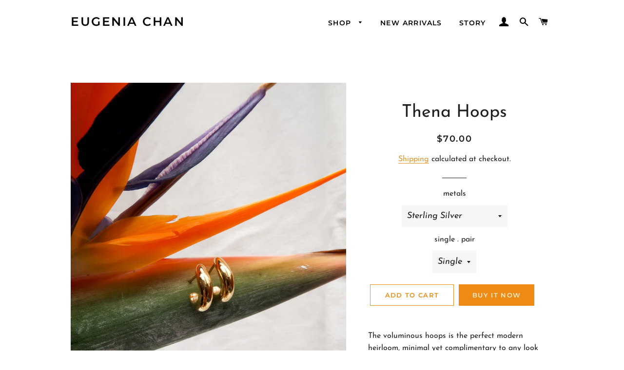

--- FILE ---
content_type: text/html; charset=utf-8
request_url: https://eugenia-chan.com/collections/gold-vermeil/products/thena-hoops
body_size: 23595
content:
<!doctype html>
<html class="no-js" lang="en">
<head>

  <!-- Basic page needs ================================================== -->
  <meta charset="utf-8">
  <meta http-equiv="X-UA-Compatible" content="IE=edge,chrome=1">

  
    <link rel="shortcut icon" href="//eugenia-chan.com/cdn/shop/files/Modern_Bold_and_Script_Typography_Logo_1_copy_32x32.png?v=1613753183" type="image/png" />
  

  <!-- Title and description ================================================== -->
  <title>
  Thena Hoops &ndash; Eugenia Chan
  </title>

  
  <meta name="description" content="The voluminous hoops is the perfect modern heirloom, minimal yet complimentary to any look from day to night. Layer julie and thena together for utter sleek simplicity. These earrings are hand formed, from an artist to you. julie, a thicker voluminous hoop that is the oomph of your everyday core earring thena, a slimme">
  

  <!-- Helpers ================================================== -->
  <!-- /snippets/social-meta-tags.liquid -->




<meta property="og:site_name" content="Eugenia Chan">
<meta property="og:url" content="https://eugenia-chan.com/products/thena-hoops">
<meta property="og:title" content="Thena Hoops">
<meta property="og:type" content="product">
<meta property="og:description" content="The voluminous hoops is the perfect modern heirloom, minimal yet complimentary to any look from day to night. Layer julie and thena together for utter sleek simplicity. These earrings are hand formed, from an artist to you. julie, a thicker voluminous hoop that is the oomph of your everyday core earring thena, a slimme">

  <meta property="og:price:amount" content="70.00">
  <meta property="og:price:currency" content="CAD">

<meta property="og:image" content="http://eugenia-chan.com/cdn/shop/products/IMG_5015_1200x1200.jpg?v=1617094271"><meta property="og:image" content="http://eugenia-chan.com/cdn/shop/products/julie.thena_1200x1200.jpg?v=1617094271"><meta property="og:image" content="http://eugenia-chan.com/cdn/shop/products/IMG_4999_1200x1200.jpg?v=1617094271">
<meta property="og:image:secure_url" content="https://eugenia-chan.com/cdn/shop/products/IMG_5015_1200x1200.jpg?v=1617094271"><meta property="og:image:secure_url" content="https://eugenia-chan.com/cdn/shop/products/julie.thena_1200x1200.jpg?v=1617094271"><meta property="og:image:secure_url" content="https://eugenia-chan.com/cdn/shop/products/IMG_4999_1200x1200.jpg?v=1617094271">


<meta name="twitter:card" content="summary_large_image">
<meta name="twitter:title" content="Thena Hoops">
<meta name="twitter:description" content="The voluminous hoops is the perfect modern heirloom, minimal yet complimentary to any look from day to night. Layer julie and thena together for utter sleek simplicity. These earrings are hand formed, from an artist to you. julie, a thicker voluminous hoop that is the oomph of your everyday core earring thena, a slimme">

  <link rel="canonical" href="https://eugenia-chan.com/products/thena-hoops">
  <meta name="viewport" content="width=device-width,initial-scale=1,shrink-to-fit=no">
  <meta name="theme-color" content="#ee8b14">

  <!-- CSS ================================================== -->
  <link href="//eugenia-chan.com/cdn/shop/t/2/assets/timber.scss.css?v=159958464732602364331759259993" rel="stylesheet" type="text/css" media="all" />
  <link href="//eugenia-chan.com/cdn/shop/t/2/assets/theme.scss.css?v=3505814837198656021759259993" rel="stylesheet" type="text/css" media="all" />

  <!-- Sections ================================================== -->
  <script>
    window.theme = window.theme || {};
    theme.strings = {
      zoomClose: "Close (Esc)",
      zoomPrev: "Previous (Left arrow key)",
      zoomNext: "Next (Right arrow key)",
      moneyFormat: "${{amount}}",
      addressError: "Error looking up that address",
      addressNoResults: "No results for that address",
      addressQueryLimit: "You have exceeded the Google API usage limit. Consider upgrading to a \u003ca href=\"https:\/\/developers.google.com\/maps\/premium\/usage-limits\"\u003ePremium Plan\u003c\/a\u003e.",
      authError: "There was a problem authenticating your Google Maps account.",
      cartEmpty: "Your cart is currently empty.",
      cartCookie: "Enable cookies to use the shopping cart",
      cartSavings: "You're saving [savings]",
      productSlideLabel: "Slide [slide_number] of [slide_max]."
    };
    theme.settings = {
      cartType: "drawer",
      gridType: null
    };
  </script>

  <script src="//eugenia-chan.com/cdn/shop/t/2/assets/jquery-2.2.3.min.js?v=58211863146907186831592803274" type="text/javascript"></script>

  <script src="//eugenia-chan.com/cdn/shop/t/2/assets/lazysizes.min.js?v=155223123402716617051592803275" async="async"></script>

  <script src="//eugenia-chan.com/cdn/shop/t/2/assets/theme.js?v=26671556834515932041592803553" defer="defer"></script>

  <!-- Header hook for plugins ================================================== -->
  <script>window.performance && window.performance.mark && window.performance.mark('shopify.content_for_header.start');</script><meta id="shopify-digital-wallet" name="shopify-digital-wallet" content="/40561279141/digital_wallets/dialog">
<meta name="shopify-checkout-api-token" content="44f5dd994548a5dcd99ce32dba6a7a5d">
<meta id="in-context-paypal-metadata" data-shop-id="40561279141" data-venmo-supported="false" data-environment="production" data-locale="en_US" data-paypal-v4="true" data-currency="CAD">
<link rel="alternate" type="application/json+oembed" href="https://eugenia-chan.com/products/thena-hoops.oembed">
<script async="async" src="/checkouts/internal/preloads.js?locale=en-CA"></script>
<script id="shopify-features" type="application/json">{"accessToken":"44f5dd994548a5dcd99ce32dba6a7a5d","betas":["rich-media-storefront-analytics"],"domain":"eugenia-chan.com","predictiveSearch":true,"shopId":40561279141,"locale":"en"}</script>
<script>var Shopify = Shopify || {};
Shopify.shop = "eugenia-chan.myshopify.com";
Shopify.locale = "en";
Shopify.currency = {"active":"CAD","rate":"1.0"};
Shopify.country = "CA";
Shopify.theme = {"name":"Brooklyn","id":102677414053,"schema_name":"Brooklyn","schema_version":"16.0.9","theme_store_id":730,"role":"main"};
Shopify.theme.handle = "null";
Shopify.theme.style = {"id":null,"handle":null};
Shopify.cdnHost = "eugenia-chan.com/cdn";
Shopify.routes = Shopify.routes || {};
Shopify.routes.root = "/";</script>
<script type="module">!function(o){(o.Shopify=o.Shopify||{}).modules=!0}(window);</script>
<script>!function(o){function n(){var o=[];function n(){o.push(Array.prototype.slice.apply(arguments))}return n.q=o,n}var t=o.Shopify=o.Shopify||{};t.loadFeatures=n(),t.autoloadFeatures=n()}(window);</script>
<script id="shop-js-analytics" type="application/json">{"pageType":"product"}</script>
<script defer="defer" async type="module" src="//eugenia-chan.com/cdn/shopifycloud/shop-js/modules/v2/client.init-shop-cart-sync_BT-GjEfc.en.esm.js"></script>
<script defer="defer" async type="module" src="//eugenia-chan.com/cdn/shopifycloud/shop-js/modules/v2/chunk.common_D58fp_Oc.esm.js"></script>
<script defer="defer" async type="module" src="//eugenia-chan.com/cdn/shopifycloud/shop-js/modules/v2/chunk.modal_xMitdFEc.esm.js"></script>
<script type="module">
  await import("//eugenia-chan.com/cdn/shopifycloud/shop-js/modules/v2/client.init-shop-cart-sync_BT-GjEfc.en.esm.js");
await import("//eugenia-chan.com/cdn/shopifycloud/shop-js/modules/v2/chunk.common_D58fp_Oc.esm.js");
await import("//eugenia-chan.com/cdn/shopifycloud/shop-js/modules/v2/chunk.modal_xMitdFEc.esm.js");

  window.Shopify.SignInWithShop?.initShopCartSync?.({"fedCMEnabled":true,"windoidEnabled":true});

</script>
<script>(function() {
  var isLoaded = false;
  function asyncLoad() {
    if (isLoaded) return;
    isLoaded = true;
    var urls = ["https:\/\/chimpstatic.com\/mcjs-connected\/js\/users\/d3c5834d975ce3ab244c31fad\/3f53caf6813d415bbb19d10b1.js?shop=eugenia-chan.myshopify.com","https:\/\/js.smile.io\/v1\/smile-shopify.js?shop=eugenia-chan.myshopify.com","https:\/\/cdn.nfcube.com\/instafeed-0eea422dc187b07ff9729b1f5e3af08d.js?shop=eugenia-chan.myshopify.com"];
    for (var i = 0; i < urls.length; i++) {
      var s = document.createElement('script');
      s.type = 'text/javascript';
      s.async = true;
      s.src = urls[i];
      var x = document.getElementsByTagName('script')[0];
      x.parentNode.insertBefore(s, x);
    }
  };
  if(window.attachEvent) {
    window.attachEvent('onload', asyncLoad);
  } else {
    window.addEventListener('load', asyncLoad, false);
  }
})();</script>
<script id="__st">var __st={"a":40561279141,"offset":-18000,"reqid":"792a58cc-1fa7-4143-b85f-6888bb3eb182-1769488242","pageurl":"eugenia-chan.com\/collections\/gold-vermeil\/products\/thena-hoops","u":"a6af8d324e75","p":"product","rtyp":"product","rid":5480888041637};</script>
<script>window.ShopifyPaypalV4VisibilityTracking = true;</script>
<script id="captcha-bootstrap">!function(){'use strict';const t='contact',e='account',n='new_comment',o=[[t,t],['blogs',n],['comments',n],[t,'customer']],c=[[e,'customer_login'],[e,'guest_login'],[e,'recover_customer_password'],[e,'create_customer']],r=t=>t.map((([t,e])=>`form[action*='/${t}']:not([data-nocaptcha='true']) input[name='form_type'][value='${e}']`)).join(','),a=t=>()=>t?[...document.querySelectorAll(t)].map((t=>t.form)):[];function s(){const t=[...o],e=r(t);return a(e)}const i='password',u='form_key',d=['recaptcha-v3-token','g-recaptcha-response','h-captcha-response',i],f=()=>{try{return window.sessionStorage}catch{return}},m='__shopify_v',_=t=>t.elements[u];function p(t,e,n=!1){try{const o=window.sessionStorage,c=JSON.parse(o.getItem(e)),{data:r}=function(t){const{data:e,action:n}=t;return t[m]||n?{data:e,action:n}:{data:t,action:n}}(c);for(const[e,n]of Object.entries(r))t.elements[e]&&(t.elements[e].value=n);n&&o.removeItem(e)}catch(o){console.error('form repopulation failed',{error:o})}}const l='form_type',E='cptcha';function T(t){t.dataset[E]=!0}const w=window,h=w.document,L='Shopify',v='ce_forms',y='captcha';let A=!1;((t,e)=>{const n=(g='f06e6c50-85a8-45c8-87d0-21a2b65856fe',I='https://cdn.shopify.com/shopifycloud/storefront-forms-hcaptcha/ce_storefront_forms_captcha_hcaptcha.v1.5.2.iife.js',D={infoText:'Protected by hCaptcha',privacyText:'Privacy',termsText:'Terms'},(t,e,n)=>{const o=w[L][v],c=o.bindForm;if(c)return c(t,g,e,D).then(n);var r;o.q.push([[t,g,e,D],n]),r=I,A||(h.body.append(Object.assign(h.createElement('script'),{id:'captcha-provider',async:!0,src:r})),A=!0)});var g,I,D;w[L]=w[L]||{},w[L][v]=w[L][v]||{},w[L][v].q=[],w[L][y]=w[L][y]||{},w[L][y].protect=function(t,e){n(t,void 0,e),T(t)},Object.freeze(w[L][y]),function(t,e,n,w,h,L){const[v,y,A,g]=function(t,e,n){const i=e?o:[],u=t?c:[],d=[...i,...u],f=r(d),m=r(i),_=r(d.filter((([t,e])=>n.includes(e))));return[a(f),a(m),a(_),s()]}(w,h,L),I=t=>{const e=t.target;return e instanceof HTMLFormElement?e:e&&e.form},D=t=>v().includes(t);t.addEventListener('submit',(t=>{const e=I(t);if(!e)return;const n=D(e)&&!e.dataset.hcaptchaBound&&!e.dataset.recaptchaBound,o=_(e),c=g().includes(e)&&(!o||!o.value);(n||c)&&t.preventDefault(),c&&!n&&(function(t){try{if(!f())return;!function(t){const e=f();if(!e)return;const n=_(t);if(!n)return;const o=n.value;o&&e.removeItem(o)}(t);const e=Array.from(Array(32),(()=>Math.random().toString(36)[2])).join('');!function(t,e){_(t)||t.append(Object.assign(document.createElement('input'),{type:'hidden',name:u})),t.elements[u].value=e}(t,e),function(t,e){const n=f();if(!n)return;const o=[...t.querySelectorAll(`input[type='${i}']`)].map((({name:t})=>t)),c=[...d,...o],r={};for(const[a,s]of new FormData(t).entries())c.includes(a)||(r[a]=s);n.setItem(e,JSON.stringify({[m]:1,action:t.action,data:r}))}(t,e)}catch(e){console.error('failed to persist form',e)}}(e),e.submit())}));const S=(t,e)=>{t&&!t.dataset[E]&&(n(t,e.some((e=>e===t))),T(t))};for(const o of['focusin','change'])t.addEventListener(o,(t=>{const e=I(t);D(e)&&S(e,y())}));const B=e.get('form_key'),M=e.get(l),P=B&&M;t.addEventListener('DOMContentLoaded',(()=>{const t=y();if(P)for(const e of t)e.elements[l].value===M&&p(e,B);[...new Set([...A(),...v().filter((t=>'true'===t.dataset.shopifyCaptcha))])].forEach((e=>S(e,t)))}))}(h,new URLSearchParams(w.location.search),n,t,e,['guest_login'])})(!0,!0)}();</script>
<script integrity="sha256-4kQ18oKyAcykRKYeNunJcIwy7WH5gtpwJnB7kiuLZ1E=" data-source-attribution="shopify.loadfeatures" defer="defer" src="//eugenia-chan.com/cdn/shopifycloud/storefront/assets/storefront/load_feature-a0a9edcb.js" crossorigin="anonymous"></script>
<script data-source-attribution="shopify.dynamic_checkout.dynamic.init">var Shopify=Shopify||{};Shopify.PaymentButton=Shopify.PaymentButton||{isStorefrontPortableWallets:!0,init:function(){window.Shopify.PaymentButton.init=function(){};var t=document.createElement("script");t.src="https://eugenia-chan.com/cdn/shopifycloud/portable-wallets/latest/portable-wallets.en.js",t.type="module",document.head.appendChild(t)}};
</script>
<script data-source-attribution="shopify.dynamic_checkout.buyer_consent">
  function portableWalletsHideBuyerConsent(e){var t=document.getElementById("shopify-buyer-consent"),n=document.getElementById("shopify-subscription-policy-button");t&&n&&(t.classList.add("hidden"),t.setAttribute("aria-hidden","true"),n.removeEventListener("click",e))}function portableWalletsShowBuyerConsent(e){var t=document.getElementById("shopify-buyer-consent"),n=document.getElementById("shopify-subscription-policy-button");t&&n&&(t.classList.remove("hidden"),t.removeAttribute("aria-hidden"),n.addEventListener("click",e))}window.Shopify?.PaymentButton&&(window.Shopify.PaymentButton.hideBuyerConsent=portableWalletsHideBuyerConsent,window.Shopify.PaymentButton.showBuyerConsent=portableWalletsShowBuyerConsent);
</script>
<script>
  function portableWalletsCleanup(e){e&&e.src&&console.error("Failed to load portable wallets script "+e.src);var t=document.querySelectorAll("shopify-accelerated-checkout .shopify-payment-button__skeleton, shopify-accelerated-checkout-cart .wallet-cart-button__skeleton"),e=document.getElementById("shopify-buyer-consent");for(let e=0;e<t.length;e++)t[e].remove();e&&e.remove()}function portableWalletsNotLoadedAsModule(e){e instanceof ErrorEvent&&"string"==typeof e.message&&e.message.includes("import.meta")&&"string"==typeof e.filename&&e.filename.includes("portable-wallets")&&(window.removeEventListener("error",portableWalletsNotLoadedAsModule),window.Shopify.PaymentButton.failedToLoad=e,"loading"===document.readyState?document.addEventListener("DOMContentLoaded",window.Shopify.PaymentButton.init):window.Shopify.PaymentButton.init())}window.addEventListener("error",portableWalletsNotLoadedAsModule);
</script>

<script type="module" src="https://eugenia-chan.com/cdn/shopifycloud/portable-wallets/latest/portable-wallets.en.js" onError="portableWalletsCleanup(this)" crossorigin="anonymous"></script>
<script nomodule>
  document.addEventListener("DOMContentLoaded", portableWalletsCleanup);
</script>

<link id="shopify-accelerated-checkout-styles" rel="stylesheet" media="screen" href="https://eugenia-chan.com/cdn/shopifycloud/portable-wallets/latest/accelerated-checkout-backwards-compat.css" crossorigin="anonymous">
<style id="shopify-accelerated-checkout-cart">
        #shopify-buyer-consent {
  margin-top: 1em;
  display: inline-block;
  width: 100%;
}

#shopify-buyer-consent.hidden {
  display: none;
}

#shopify-subscription-policy-button {
  background: none;
  border: none;
  padding: 0;
  text-decoration: underline;
  font-size: inherit;
  cursor: pointer;
}

#shopify-subscription-policy-button::before {
  box-shadow: none;
}

      </style>

<script>window.performance && window.performance.mark && window.performance.mark('shopify.content_for_header.end');</script>

  <script src="//eugenia-chan.com/cdn/shop/t/2/assets/modernizr.min.js?v=21391054748206432451592803275" type="text/javascript"></script>

  
  

 

<script>window.__pagefly_analytics_settings__ = {"acceptTracking":false};</script>
 <!-- "snippets/booster-common.liquid" was not rendered, the associated app was uninstalled -->
<script type="text/javascript">
  //BOOSTER APPS COMMON JS CODE
  window.BoosterApps = window.BoosterApps || {};
  window.BoosterApps.common = window.BoosterApps.common || {};
  window.BoosterApps.common.shop = {
    permanent_domain: 'eugenia-chan.myshopify.com',
    currency: "CAD",
    money_format: "${{amount}}",
    id: 40561279141
  };
  

  window.BoosterApps.common.template = 'product';
  window.BoosterApps.common.cart = {};
  window.BoosterApps.common.vapid_public_key = "BO5RJ2FA8w6MW2Qt1_MKSFtoVpVjUMLYkHb2arb7zZxEaYGTMuLvmZGabSHj8q0EwlzLWBAcAU_0z-z9Xps8kF8=";

  window.BoosterApps.cs_app_url = "/apps/ba_fb_app";

  window.BoosterApps.global_config = {"asset_urls":{"loy":{"init_js":"https:\/\/cdn.shopify.com\/s\/files\/1\/0194\/1736\/6592\/t\/1\/assets\/ba_loy_init.js?v=1643899006","widget_js":"https:\/\/cdn.shopify.com\/s\/files\/1\/0194\/1736\/6592\/t\/1\/assets\/ba_loy_widget.js?v=1643899010","widget_css":"https:\/\/cdn.shopify.com\/s\/files\/1\/0194\/1736\/6592\/t\/1\/assets\/ba_loy_widget.css?v=1630424861"},"rev":{"init_js":null,"widget_js":null,"modal_js":null,"widget_css":null,"modal_css":null},"pu":{"init_js":"https:\/\/cdn.shopify.com\/s\/files\/1\/0194\/1736\/6592\/t\/1\/assets\/ba_pu_init.js?v=1635877170"},"bis":{"init_js":"https:\/\/cdn.shopify.com\/s\/files\/1\/0194\/1736\/6592\/t\/1\/assets\/ba_bis_init.js?v=1633795418","modal_js":"https:\/\/cdn.shopify.com\/s\/files\/1\/0194\/1736\/6592\/t\/1\/assets\/ba_bis_modal.js?v=1633795421","modal_css":"https:\/\/cdn.shopify.com\/s\/files\/1\/0194\/1736\/6592\/t\/1\/assets\/ba_bis_modal.css?v=1620346071"},"widgets":{"init_js":"https:\/\/cdn.shopify.com\/s\/files\/1\/0194\/1736\/6592\/t\/1\/assets\/ba_widget_init.js?v=1643989783","modal_js":"https:\/\/cdn.shopify.com\/s\/files\/1\/0194\/1736\/6592\/t\/1\/assets\/ba_widget_modal.js?v=1643989786","modal_css":"https:\/\/cdn.shopify.com\/s\/files\/1\/0194\/1736\/6592\/t\/1\/assets\/ba_widget_modal.css?v=1643989789"},"global":{"helper_js":"https:\/\/cdn.shopify.com\/s\/files\/1\/0194\/1736\/6592\/t\/1\/assets\/ba_tracking.js?v=1637601969"}},"proxy_paths":{"pu":"\/apps\/ba_fb_app","app_metrics":"\/apps\/ba_fb_app\/app_metrics","push_subscription":"\/apps\/ba_fb_app\/push"},"aat":["pu"],"pv":false,"sts":false,"bam":false,"base_money_format":"${{amount}}"};



    window.BoosterApps.pu_config = {"push_prompt_cover_enabled":false,"push_prompt_cover_title":"One small step","push_prompt_cover_message":"Allow your browser to receive notifications"};


  for (i = 0; i < window.localStorage.length; i++) {
    var key = window.localStorage.key(i);
    if (key.slice(0,10) === "ba_msg_sub") {
      window.BoosterApps.can_update_cart = true;
    }
  }

  
    if (window.BoosterApps.common.template == 'product'){
      window.BoosterApps.common.product = {
        id: 5480888041637, price: 7000, handle: "thena-hoops", tags: ["canadian jewelry","canadian made jewelry","classic","earrings","eugenia chan","eugenia chan jewelry","gift","jewelry","modern heirloom"],
        available: true, title: "Thena Hoops", variants: [{"id":35411210240165,"title":"Sterling Silver \/ Single","option1":"Sterling Silver","option2":"Single","option3":null,"sku":"","requires_shipping":true,"taxable":false,"featured_image":null,"available":true,"name":"Thena Hoops - Sterling Silver \/ Single","public_title":"Sterling Silver \/ Single","options":["Sterling Silver","Single"],"price":7000,"weight":500,"compare_at_price":null,"inventory_management":"shopify","barcode":"","requires_selling_plan":false,"selling_plan_allocations":[]},{"id":35411210272933,"title":"Sterling Silver \/ Pair","option1":"Sterling Silver","option2":"Pair","option3":null,"sku":"","requires_shipping":true,"taxable":false,"featured_image":null,"available":true,"name":"Thena Hoops - Sterling Silver \/ Pair","public_title":"Sterling Silver \/ Pair","options":["Sterling Silver","Pair"],"price":14000,"weight":500,"compare_at_price":null,"inventory_management":"shopify","barcode":"","requires_selling_plan":false,"selling_plan_allocations":[]},{"id":35411210305701,"title":"Gold Vermeil \/ Single","option1":"Gold Vermeil","option2":"Single","option3":null,"sku":"","requires_shipping":true,"taxable":false,"featured_image":null,"available":false,"name":"Thena Hoops - Gold Vermeil \/ Single","public_title":"Gold Vermeil \/ Single","options":["Gold Vermeil","Single"],"price":7500,"weight":500,"compare_at_price":null,"inventory_management":"shopify","barcode":"","requires_selling_plan":false,"selling_plan_allocations":[]},{"id":35411210338469,"title":"Gold Vermeil \/ Pair","option1":"Gold Vermeil","option2":"Pair","option3":null,"sku":"","requires_shipping":true,"taxable":false,"featured_image":{"id":28456361099463,"product_id":5480888041637,"position":1,"created_at":"2021-03-30T04:48:30-04:00","updated_at":"2021-03-30T04:51:11-04:00","alt":null,"width":1365,"height":2048,"src":"\/\/eugenia-chan.com\/cdn\/shop\/products\/IMG_5015.jpg?v=1617094271","variant_ids":[35411210338469,35411210436773,35411210469541]},"available":false,"name":"Thena Hoops - Gold Vermeil \/ Pair","public_title":"Gold Vermeil \/ Pair","options":["Gold Vermeil","Pair"],"price":14000,"weight":500,"compare_at_price":null,"inventory_management":"shopify","barcode":"","featured_media":{"alt":null,"id":20703984812231,"position":1,"preview_image":{"aspect_ratio":0.667,"height":2048,"width":1365,"src":"\/\/eugenia-chan.com\/cdn\/shop\/products\/IMG_5015.jpg?v=1617094271"}},"requires_selling_plan":false,"selling_plan_allocations":[]},{"id":35411210436773,"title":"10K Solid Yellow Gold \/ Single","option1":"10K Solid Yellow Gold","option2":"Single","option3":null,"sku":"","requires_shipping":true,"taxable":false,"featured_image":{"id":28456361099463,"product_id":5480888041637,"position":1,"created_at":"2021-03-30T04:48:30-04:00","updated_at":"2021-03-30T04:51:11-04:00","alt":null,"width":1365,"height":2048,"src":"\/\/eugenia-chan.com\/cdn\/shop\/products\/IMG_5015.jpg?v=1617094271","variant_ids":[35411210338469,35411210436773,35411210469541]},"available":true,"name":"Thena Hoops - 10K Solid Yellow Gold \/ Single","public_title":"10K Solid Yellow Gold \/ Single","options":["10K Solid Yellow Gold","Single"],"price":22500,"weight":500,"compare_at_price":null,"inventory_management":"shopify","barcode":"","featured_media":{"alt":null,"id":20703984812231,"position":1,"preview_image":{"aspect_ratio":0.667,"height":2048,"width":1365,"src":"\/\/eugenia-chan.com\/cdn\/shop\/products\/IMG_5015.jpg?v=1617094271"}},"requires_selling_plan":false,"selling_plan_allocations":[]},{"id":35411210469541,"title":"10K Solid Yellow Gold \/ Pair","option1":"10K Solid Yellow Gold","option2":"Pair","option3":null,"sku":"","requires_shipping":true,"taxable":false,"featured_image":{"id":28456361099463,"product_id":5480888041637,"position":1,"created_at":"2021-03-30T04:48:30-04:00","updated_at":"2021-03-30T04:51:11-04:00","alt":null,"width":1365,"height":2048,"src":"\/\/eugenia-chan.com\/cdn\/shop\/products\/IMG_5015.jpg?v=1617094271","variant_ids":[35411210338469,35411210436773,35411210469541]},"available":true,"name":"Thena Hoops - 10K Solid Yellow Gold \/ Pair","public_title":"10K Solid Yellow Gold \/ Pair","options":["10K Solid Yellow Gold","Pair"],"price":44500,"weight":500,"compare_at_price":null,"inventory_management":"shopify","barcode":"","featured_media":{"alt":null,"id":20703984812231,"position":1,"preview_image":{"aspect_ratio":0.667,"height":2048,"width":1365,"src":"\/\/eugenia-chan.com\/cdn\/shop\/products\/IMG_5015.jpg?v=1617094271"}},"requires_selling_plan":false,"selling_plan_allocations":[]},{"id":35411210502309,"title":"14K Solid Yellow Gold \/ Single","option1":"14K Solid Yellow Gold","option2":"Single","option3":null,"sku":"","requires_shipping":true,"taxable":false,"featured_image":null,"available":true,"name":"Thena Hoops - 14K Solid Yellow Gold \/ Single","public_title":"14K Solid Yellow Gold \/ Single","options":["14K Solid Yellow Gold","Single"],"price":33000,"weight":500,"compare_at_price":null,"inventory_management":"shopify","barcode":"","requires_selling_plan":false,"selling_plan_allocations":[]},{"id":35411210535077,"title":"14K Solid Yellow Gold \/ Pair","option1":"14K Solid Yellow Gold","option2":"Pair","option3":null,"sku":"","requires_shipping":true,"taxable":false,"featured_image":null,"available":true,"name":"Thena Hoops - 14K Solid Yellow Gold \/ Pair","public_title":"14K Solid Yellow Gold \/ Pair","options":["14K Solid Yellow Gold","Pair"],"price":66000,"weight":500,"compare_at_price":null,"inventory_management":"shopify","barcode":"","requires_selling_plan":false,"selling_plan_allocations":[]}]
      };
      window.BoosterApps.common.product.review_data = null;
    }
  

</script>


<script type="text/javascript">
  !function(e){var t={};function r(n){if(t[n])return t[n].exports;var o=t[n]={i:n,l:!1,exports:{}};return e[n].call(o.exports,o,o.exports,r),o.l=!0,o.exports}r.m=e,r.c=t,r.d=function(e,t,n){r.o(e,t)||Object.defineProperty(e,t,{enumerable:!0,get:n})},r.r=function(e){"undefined"!==typeof Symbol&&Symbol.toStringTag&&Object.defineProperty(e,Symbol.toStringTag,{value:"Module"}),Object.defineProperty(e,"__esModule",{value:!0})},r.t=function(e,t){if(1&t&&(e=r(e)),8&t)return e;if(4&t&&"object"===typeof e&&e&&e.__esModule)return e;var n=Object.create(null);if(r.r(n),Object.defineProperty(n,"default",{enumerable:!0,value:e}),2&t&&"string"!=typeof e)for(var o in e)r.d(n,o,function(t){return e[t]}.bind(null,o));return n},r.n=function(e){var t=e&&e.__esModule?function(){return e.default}:function(){return e};return r.d(t,"a",t),t},r.o=function(e,t){return Object.prototype.hasOwnProperty.call(e,t)},r.p="https://boosterapps.com/apps/push-marketing/packs/",r(r.s=21)}({21:function(e,t){}});
//# sourceMappingURL=application-3d64c6bcfede9eadaa72.js.map

  //Global snippet for Booster Apps
  //this is updated automatically - do not edit manually.

  function loadScript(src, defer, done) {
    var js = document.createElement('script');
    js.src = src;
    js.defer = defer;
    js.onload = function(){done();};
    js.onerror = function(){
      done(new Error('Failed to load script ' + src));
    };
    document.head.appendChild(js);
  }

  function browserSupportsAllFeatures() {
    return window.Promise && window.fetch && window.Symbol;
  }

  if (browserSupportsAllFeatures()) {
    main();
  } else {
    loadScript('https://polyfill-fastly.net/v3/polyfill.min.js?features=Promise,fetch', true, main);
  }

  function loadAppScripts(){



      loadScript(window.BoosterApps.global_config.asset_urls.pu.init_js, true, function(){});
  }

  function main(err) {
    //isolate the scope
    loadScript(window.BoosterApps.global_config.asset_urls.global.helper_js, false, loadAppScripts);
  }
</script>

<link href="https://monorail-edge.shopifysvc.com" rel="dns-prefetch">
<script>(function(){if ("sendBeacon" in navigator && "performance" in window) {try {var session_token_from_headers = performance.getEntriesByType('navigation')[0].serverTiming.find(x => x.name == '_s').description;} catch {var session_token_from_headers = undefined;}var session_cookie_matches = document.cookie.match(/_shopify_s=([^;]*)/);var session_token_from_cookie = session_cookie_matches && session_cookie_matches.length === 2 ? session_cookie_matches[1] : "";var session_token = session_token_from_headers || session_token_from_cookie || "";function handle_abandonment_event(e) {var entries = performance.getEntries().filter(function(entry) {return /monorail-edge.shopifysvc.com/.test(entry.name);});if (!window.abandonment_tracked && entries.length === 0) {window.abandonment_tracked = true;var currentMs = Date.now();var navigation_start = performance.timing.navigationStart;var payload = {shop_id: 40561279141,url: window.location.href,navigation_start,duration: currentMs - navigation_start,session_token,page_type: "product"};window.navigator.sendBeacon("https://monorail-edge.shopifysvc.com/v1/produce", JSON.stringify({schema_id: "online_store_buyer_site_abandonment/1.1",payload: payload,metadata: {event_created_at_ms: currentMs,event_sent_at_ms: currentMs}}));}}window.addEventListener('pagehide', handle_abandonment_event);}}());</script>
<script id="web-pixels-manager-setup">(function e(e,d,r,n,o){if(void 0===o&&(o={}),!Boolean(null===(a=null===(i=window.Shopify)||void 0===i?void 0:i.analytics)||void 0===a?void 0:a.replayQueue)){var i,a;window.Shopify=window.Shopify||{};var t=window.Shopify;t.analytics=t.analytics||{};var s=t.analytics;s.replayQueue=[],s.publish=function(e,d,r){return s.replayQueue.push([e,d,r]),!0};try{self.performance.mark("wpm:start")}catch(e){}var l=function(){var e={modern:/Edge?\/(1{2}[4-9]|1[2-9]\d|[2-9]\d{2}|\d{4,})\.\d+(\.\d+|)|Firefox\/(1{2}[4-9]|1[2-9]\d|[2-9]\d{2}|\d{4,})\.\d+(\.\d+|)|Chrom(ium|e)\/(9{2}|\d{3,})\.\d+(\.\d+|)|(Maci|X1{2}).+ Version\/(15\.\d+|(1[6-9]|[2-9]\d|\d{3,})\.\d+)([,.]\d+|)( \(\w+\)|)( Mobile\/\w+|) Safari\/|Chrome.+OPR\/(9{2}|\d{3,})\.\d+\.\d+|(CPU[ +]OS|iPhone[ +]OS|CPU[ +]iPhone|CPU IPhone OS|CPU iPad OS)[ +]+(15[._]\d+|(1[6-9]|[2-9]\d|\d{3,})[._]\d+)([._]\d+|)|Android:?[ /-](13[3-9]|1[4-9]\d|[2-9]\d{2}|\d{4,})(\.\d+|)(\.\d+|)|Android.+Firefox\/(13[5-9]|1[4-9]\d|[2-9]\d{2}|\d{4,})\.\d+(\.\d+|)|Android.+Chrom(ium|e)\/(13[3-9]|1[4-9]\d|[2-9]\d{2}|\d{4,})\.\d+(\.\d+|)|SamsungBrowser\/([2-9]\d|\d{3,})\.\d+/,legacy:/Edge?\/(1[6-9]|[2-9]\d|\d{3,})\.\d+(\.\d+|)|Firefox\/(5[4-9]|[6-9]\d|\d{3,})\.\d+(\.\d+|)|Chrom(ium|e)\/(5[1-9]|[6-9]\d|\d{3,})\.\d+(\.\d+|)([\d.]+$|.*Safari\/(?![\d.]+ Edge\/[\d.]+$))|(Maci|X1{2}).+ Version\/(10\.\d+|(1[1-9]|[2-9]\d|\d{3,})\.\d+)([,.]\d+|)( \(\w+\)|)( Mobile\/\w+|) Safari\/|Chrome.+OPR\/(3[89]|[4-9]\d|\d{3,})\.\d+\.\d+|(CPU[ +]OS|iPhone[ +]OS|CPU[ +]iPhone|CPU IPhone OS|CPU iPad OS)[ +]+(10[._]\d+|(1[1-9]|[2-9]\d|\d{3,})[._]\d+)([._]\d+|)|Android:?[ /-](13[3-9]|1[4-9]\d|[2-9]\d{2}|\d{4,})(\.\d+|)(\.\d+|)|Mobile Safari.+OPR\/([89]\d|\d{3,})\.\d+\.\d+|Android.+Firefox\/(13[5-9]|1[4-9]\d|[2-9]\d{2}|\d{4,})\.\d+(\.\d+|)|Android.+Chrom(ium|e)\/(13[3-9]|1[4-9]\d|[2-9]\d{2}|\d{4,})\.\d+(\.\d+|)|Android.+(UC? ?Browser|UCWEB|U3)[ /]?(15\.([5-9]|\d{2,})|(1[6-9]|[2-9]\d|\d{3,})\.\d+)\.\d+|SamsungBrowser\/(5\.\d+|([6-9]|\d{2,})\.\d+)|Android.+MQ{2}Browser\/(14(\.(9|\d{2,})|)|(1[5-9]|[2-9]\d|\d{3,})(\.\d+|))(\.\d+|)|K[Aa][Ii]OS\/(3\.\d+|([4-9]|\d{2,})\.\d+)(\.\d+|)/},d=e.modern,r=e.legacy,n=navigator.userAgent;return n.match(d)?"modern":n.match(r)?"legacy":"unknown"}(),u="modern"===l?"modern":"legacy",c=(null!=n?n:{modern:"",legacy:""})[u],f=function(e){return[e.baseUrl,"/wpm","/b",e.hashVersion,"modern"===e.buildTarget?"m":"l",".js"].join("")}({baseUrl:d,hashVersion:r,buildTarget:u}),m=function(e){var d=e.version,r=e.bundleTarget,n=e.surface,o=e.pageUrl,i=e.monorailEndpoint;return{emit:function(e){var a=e.status,t=e.errorMsg,s=(new Date).getTime(),l=JSON.stringify({metadata:{event_sent_at_ms:s},events:[{schema_id:"web_pixels_manager_load/3.1",payload:{version:d,bundle_target:r,page_url:o,status:a,surface:n,error_msg:t},metadata:{event_created_at_ms:s}}]});if(!i)return console&&console.warn&&console.warn("[Web Pixels Manager] No Monorail endpoint provided, skipping logging."),!1;try{return self.navigator.sendBeacon.bind(self.navigator)(i,l)}catch(e){}var u=new XMLHttpRequest;try{return u.open("POST",i,!0),u.setRequestHeader("Content-Type","text/plain"),u.send(l),!0}catch(e){return console&&console.warn&&console.warn("[Web Pixels Manager] Got an unhandled error while logging to Monorail."),!1}}}}({version:r,bundleTarget:l,surface:e.surface,pageUrl:self.location.href,monorailEndpoint:e.monorailEndpoint});try{o.browserTarget=l,function(e){var d=e.src,r=e.async,n=void 0===r||r,o=e.onload,i=e.onerror,a=e.sri,t=e.scriptDataAttributes,s=void 0===t?{}:t,l=document.createElement("script"),u=document.querySelector("head"),c=document.querySelector("body");if(l.async=n,l.src=d,a&&(l.integrity=a,l.crossOrigin="anonymous"),s)for(var f in s)if(Object.prototype.hasOwnProperty.call(s,f))try{l.dataset[f]=s[f]}catch(e){}if(o&&l.addEventListener("load",o),i&&l.addEventListener("error",i),u)u.appendChild(l);else{if(!c)throw new Error("Did not find a head or body element to append the script");c.appendChild(l)}}({src:f,async:!0,onload:function(){if(!function(){var e,d;return Boolean(null===(d=null===(e=window.Shopify)||void 0===e?void 0:e.analytics)||void 0===d?void 0:d.initialized)}()){var d=window.webPixelsManager.init(e)||void 0;if(d){var r=window.Shopify.analytics;r.replayQueue.forEach((function(e){var r=e[0],n=e[1],o=e[2];d.publishCustomEvent(r,n,o)})),r.replayQueue=[],r.publish=d.publishCustomEvent,r.visitor=d.visitor,r.initialized=!0}}},onerror:function(){return m.emit({status:"failed",errorMsg:"".concat(f," has failed to load")})},sri:function(e){var d=/^sha384-[A-Za-z0-9+/=]+$/;return"string"==typeof e&&d.test(e)}(c)?c:"",scriptDataAttributes:o}),m.emit({status:"loading"})}catch(e){m.emit({status:"failed",errorMsg:(null==e?void 0:e.message)||"Unknown error"})}}})({shopId: 40561279141,storefrontBaseUrl: "https://eugenia-chan.com",extensionsBaseUrl: "https://extensions.shopifycdn.com/cdn/shopifycloud/web-pixels-manager",monorailEndpoint: "https://monorail-edge.shopifysvc.com/unstable/produce_batch",surface: "storefront-renderer",enabledBetaFlags: ["2dca8a86"],webPixelsConfigList: [{"id":"179798215","configuration":"{\"pixel_id\":\"2814283192187891\",\"pixel_type\":\"facebook_pixel\",\"metaapp_system_user_token\":\"-\"}","eventPayloadVersion":"v1","runtimeContext":"OPEN","scriptVersion":"ca16bc87fe92b6042fbaa3acc2fbdaa6","type":"APP","apiClientId":2329312,"privacyPurposes":["ANALYTICS","MARKETING","SALE_OF_DATA"],"dataSharingAdjustments":{"protectedCustomerApprovalScopes":["read_customer_address","read_customer_email","read_customer_name","read_customer_personal_data","read_customer_phone"]}},{"id":"72286407","configuration":"{\"tagID\":\"2614011987901\"}","eventPayloadVersion":"v1","runtimeContext":"STRICT","scriptVersion":"18031546ee651571ed29edbe71a3550b","type":"APP","apiClientId":3009811,"privacyPurposes":["ANALYTICS","MARKETING","SALE_OF_DATA"],"dataSharingAdjustments":{"protectedCustomerApprovalScopes":["read_customer_address","read_customer_email","read_customer_name","read_customer_personal_data","read_customer_phone"]}},{"id":"shopify-app-pixel","configuration":"{}","eventPayloadVersion":"v1","runtimeContext":"STRICT","scriptVersion":"0450","apiClientId":"shopify-pixel","type":"APP","privacyPurposes":["ANALYTICS","MARKETING"]},{"id":"shopify-custom-pixel","eventPayloadVersion":"v1","runtimeContext":"LAX","scriptVersion":"0450","apiClientId":"shopify-pixel","type":"CUSTOM","privacyPurposes":["ANALYTICS","MARKETING"]}],isMerchantRequest: false,initData: {"shop":{"name":"Eugenia Chan","paymentSettings":{"currencyCode":"CAD"},"myshopifyDomain":"eugenia-chan.myshopify.com","countryCode":"CA","storefrontUrl":"https:\/\/eugenia-chan.com"},"customer":null,"cart":null,"checkout":null,"productVariants":[{"price":{"amount":70.0,"currencyCode":"CAD"},"product":{"title":"Thena Hoops","vendor":"Eugenia Chan","id":"5480888041637","untranslatedTitle":"Thena Hoops","url":"\/products\/thena-hoops","type":"Earrings"},"id":"35411210240165","image":{"src":"\/\/eugenia-chan.com\/cdn\/shop\/products\/IMG_5015.jpg?v=1617094271"},"sku":"","title":"Sterling Silver \/ Single","untranslatedTitle":"Sterling Silver \/ Single"},{"price":{"amount":140.0,"currencyCode":"CAD"},"product":{"title":"Thena Hoops","vendor":"Eugenia Chan","id":"5480888041637","untranslatedTitle":"Thena Hoops","url":"\/products\/thena-hoops","type":"Earrings"},"id":"35411210272933","image":{"src":"\/\/eugenia-chan.com\/cdn\/shop\/products\/IMG_5015.jpg?v=1617094271"},"sku":"","title":"Sterling Silver \/ Pair","untranslatedTitle":"Sterling Silver \/ Pair"},{"price":{"amount":75.0,"currencyCode":"CAD"},"product":{"title":"Thena Hoops","vendor":"Eugenia Chan","id":"5480888041637","untranslatedTitle":"Thena Hoops","url":"\/products\/thena-hoops","type":"Earrings"},"id":"35411210305701","image":{"src":"\/\/eugenia-chan.com\/cdn\/shop\/products\/IMG_5015.jpg?v=1617094271"},"sku":"","title":"Gold Vermeil \/ Single","untranslatedTitle":"Gold Vermeil \/ Single"},{"price":{"amount":140.0,"currencyCode":"CAD"},"product":{"title":"Thena Hoops","vendor":"Eugenia Chan","id":"5480888041637","untranslatedTitle":"Thena Hoops","url":"\/products\/thena-hoops","type":"Earrings"},"id":"35411210338469","image":{"src":"\/\/eugenia-chan.com\/cdn\/shop\/products\/IMG_5015.jpg?v=1617094271"},"sku":"","title":"Gold Vermeil \/ Pair","untranslatedTitle":"Gold Vermeil \/ Pair"},{"price":{"amount":225.0,"currencyCode":"CAD"},"product":{"title":"Thena Hoops","vendor":"Eugenia Chan","id":"5480888041637","untranslatedTitle":"Thena Hoops","url":"\/products\/thena-hoops","type":"Earrings"},"id":"35411210436773","image":{"src":"\/\/eugenia-chan.com\/cdn\/shop\/products\/IMG_5015.jpg?v=1617094271"},"sku":"","title":"10K Solid Yellow Gold \/ Single","untranslatedTitle":"10K Solid Yellow Gold \/ Single"},{"price":{"amount":445.0,"currencyCode":"CAD"},"product":{"title":"Thena Hoops","vendor":"Eugenia Chan","id":"5480888041637","untranslatedTitle":"Thena Hoops","url":"\/products\/thena-hoops","type":"Earrings"},"id":"35411210469541","image":{"src":"\/\/eugenia-chan.com\/cdn\/shop\/products\/IMG_5015.jpg?v=1617094271"},"sku":"","title":"10K Solid Yellow Gold \/ Pair","untranslatedTitle":"10K Solid Yellow Gold \/ Pair"},{"price":{"amount":330.0,"currencyCode":"CAD"},"product":{"title":"Thena Hoops","vendor":"Eugenia Chan","id":"5480888041637","untranslatedTitle":"Thena Hoops","url":"\/products\/thena-hoops","type":"Earrings"},"id":"35411210502309","image":{"src":"\/\/eugenia-chan.com\/cdn\/shop\/products\/IMG_5015.jpg?v=1617094271"},"sku":"","title":"14K Solid Yellow Gold \/ Single","untranslatedTitle":"14K Solid Yellow Gold \/ Single"},{"price":{"amount":660.0,"currencyCode":"CAD"},"product":{"title":"Thena Hoops","vendor":"Eugenia Chan","id":"5480888041637","untranslatedTitle":"Thena Hoops","url":"\/products\/thena-hoops","type":"Earrings"},"id":"35411210535077","image":{"src":"\/\/eugenia-chan.com\/cdn\/shop\/products\/IMG_5015.jpg?v=1617094271"},"sku":"","title":"14K Solid Yellow Gold \/ Pair","untranslatedTitle":"14K Solid Yellow Gold \/ Pair"}],"purchasingCompany":null},},"https://eugenia-chan.com/cdn","fcfee988w5aeb613cpc8e4bc33m6693e112",{"modern":"","legacy":""},{"shopId":"40561279141","storefrontBaseUrl":"https:\/\/eugenia-chan.com","extensionBaseUrl":"https:\/\/extensions.shopifycdn.com\/cdn\/shopifycloud\/web-pixels-manager","surface":"storefront-renderer","enabledBetaFlags":"[\"2dca8a86\"]","isMerchantRequest":"false","hashVersion":"fcfee988w5aeb613cpc8e4bc33m6693e112","publish":"custom","events":"[[\"page_viewed\",{}],[\"product_viewed\",{\"productVariant\":{\"price\":{\"amount\":70.0,\"currencyCode\":\"CAD\"},\"product\":{\"title\":\"Thena Hoops\",\"vendor\":\"Eugenia Chan\",\"id\":\"5480888041637\",\"untranslatedTitle\":\"Thena Hoops\",\"url\":\"\/products\/thena-hoops\",\"type\":\"Earrings\"},\"id\":\"35411210240165\",\"image\":{\"src\":\"\/\/eugenia-chan.com\/cdn\/shop\/products\/IMG_5015.jpg?v=1617094271\"},\"sku\":\"\",\"title\":\"Sterling Silver \/ Single\",\"untranslatedTitle\":\"Sterling Silver \/ Single\"}}]]"});</script><script>
  window.ShopifyAnalytics = window.ShopifyAnalytics || {};
  window.ShopifyAnalytics.meta = window.ShopifyAnalytics.meta || {};
  window.ShopifyAnalytics.meta.currency = 'CAD';
  var meta = {"product":{"id":5480888041637,"gid":"gid:\/\/shopify\/Product\/5480888041637","vendor":"Eugenia Chan","type":"Earrings","handle":"thena-hoops","variants":[{"id":35411210240165,"price":7000,"name":"Thena Hoops - Sterling Silver \/ Single","public_title":"Sterling Silver \/ Single","sku":""},{"id":35411210272933,"price":14000,"name":"Thena Hoops - Sterling Silver \/ Pair","public_title":"Sterling Silver \/ Pair","sku":""},{"id":35411210305701,"price":7500,"name":"Thena Hoops - Gold Vermeil \/ Single","public_title":"Gold Vermeil \/ Single","sku":""},{"id":35411210338469,"price":14000,"name":"Thena Hoops - Gold Vermeil \/ Pair","public_title":"Gold Vermeil \/ Pair","sku":""},{"id":35411210436773,"price":22500,"name":"Thena Hoops - 10K Solid Yellow Gold \/ Single","public_title":"10K Solid Yellow Gold \/ Single","sku":""},{"id":35411210469541,"price":44500,"name":"Thena Hoops - 10K Solid Yellow Gold \/ Pair","public_title":"10K Solid Yellow Gold \/ Pair","sku":""},{"id":35411210502309,"price":33000,"name":"Thena Hoops - 14K Solid Yellow Gold \/ Single","public_title":"14K Solid Yellow Gold \/ Single","sku":""},{"id":35411210535077,"price":66000,"name":"Thena Hoops - 14K Solid Yellow Gold \/ Pair","public_title":"14K Solid Yellow Gold \/ Pair","sku":""}],"remote":false},"page":{"pageType":"product","resourceType":"product","resourceId":5480888041637,"requestId":"792a58cc-1fa7-4143-b85f-6888bb3eb182-1769488242"}};
  for (var attr in meta) {
    window.ShopifyAnalytics.meta[attr] = meta[attr];
  }
</script>
<script class="analytics">
  (function () {
    var customDocumentWrite = function(content) {
      var jquery = null;

      if (window.jQuery) {
        jquery = window.jQuery;
      } else if (window.Checkout && window.Checkout.$) {
        jquery = window.Checkout.$;
      }

      if (jquery) {
        jquery('body').append(content);
      }
    };

    var hasLoggedConversion = function(token) {
      if (token) {
        return document.cookie.indexOf('loggedConversion=' + token) !== -1;
      }
      return false;
    }

    var setCookieIfConversion = function(token) {
      if (token) {
        var twoMonthsFromNow = new Date(Date.now());
        twoMonthsFromNow.setMonth(twoMonthsFromNow.getMonth() + 2);

        document.cookie = 'loggedConversion=' + token + '; expires=' + twoMonthsFromNow;
      }
    }

    var trekkie = window.ShopifyAnalytics.lib = window.trekkie = window.trekkie || [];
    if (trekkie.integrations) {
      return;
    }
    trekkie.methods = [
      'identify',
      'page',
      'ready',
      'track',
      'trackForm',
      'trackLink'
    ];
    trekkie.factory = function(method) {
      return function() {
        var args = Array.prototype.slice.call(arguments);
        args.unshift(method);
        trekkie.push(args);
        return trekkie;
      };
    };
    for (var i = 0; i < trekkie.methods.length; i++) {
      var key = trekkie.methods[i];
      trekkie[key] = trekkie.factory(key);
    }
    trekkie.load = function(config) {
      trekkie.config = config || {};
      trekkie.config.initialDocumentCookie = document.cookie;
      var first = document.getElementsByTagName('script')[0];
      var script = document.createElement('script');
      script.type = 'text/javascript';
      script.onerror = function(e) {
        var scriptFallback = document.createElement('script');
        scriptFallback.type = 'text/javascript';
        scriptFallback.onerror = function(error) {
                var Monorail = {
      produce: function produce(monorailDomain, schemaId, payload) {
        var currentMs = new Date().getTime();
        var event = {
          schema_id: schemaId,
          payload: payload,
          metadata: {
            event_created_at_ms: currentMs,
            event_sent_at_ms: currentMs
          }
        };
        return Monorail.sendRequest("https://" + monorailDomain + "/v1/produce", JSON.stringify(event));
      },
      sendRequest: function sendRequest(endpointUrl, payload) {
        // Try the sendBeacon API
        if (window && window.navigator && typeof window.navigator.sendBeacon === 'function' && typeof window.Blob === 'function' && !Monorail.isIos12()) {
          var blobData = new window.Blob([payload], {
            type: 'text/plain'
          });

          if (window.navigator.sendBeacon(endpointUrl, blobData)) {
            return true;
          } // sendBeacon was not successful

        } // XHR beacon

        var xhr = new XMLHttpRequest();

        try {
          xhr.open('POST', endpointUrl);
          xhr.setRequestHeader('Content-Type', 'text/plain');
          xhr.send(payload);
        } catch (e) {
          console.log(e);
        }

        return false;
      },
      isIos12: function isIos12() {
        return window.navigator.userAgent.lastIndexOf('iPhone; CPU iPhone OS 12_') !== -1 || window.navigator.userAgent.lastIndexOf('iPad; CPU OS 12_') !== -1;
      }
    };
    Monorail.produce('monorail-edge.shopifysvc.com',
      'trekkie_storefront_load_errors/1.1',
      {shop_id: 40561279141,
      theme_id: 102677414053,
      app_name: "storefront",
      context_url: window.location.href,
      source_url: "//eugenia-chan.com/cdn/s/trekkie.storefront.a804e9514e4efded663580eddd6991fcc12b5451.min.js"});

        };
        scriptFallback.async = true;
        scriptFallback.src = '//eugenia-chan.com/cdn/s/trekkie.storefront.a804e9514e4efded663580eddd6991fcc12b5451.min.js';
        first.parentNode.insertBefore(scriptFallback, first);
      };
      script.async = true;
      script.src = '//eugenia-chan.com/cdn/s/trekkie.storefront.a804e9514e4efded663580eddd6991fcc12b5451.min.js';
      first.parentNode.insertBefore(script, first);
    };
    trekkie.load(
      {"Trekkie":{"appName":"storefront","development":false,"defaultAttributes":{"shopId":40561279141,"isMerchantRequest":null,"themeId":102677414053,"themeCityHash":"6151134816581298063","contentLanguage":"en","currency":"CAD","eventMetadataId":"d1508ecf-474a-4ad9-b1cc-c58267c3ded8"},"isServerSideCookieWritingEnabled":true,"monorailRegion":"shop_domain","enabledBetaFlags":["65f19447"]},"Session Attribution":{},"S2S":{"facebookCapiEnabled":true,"source":"trekkie-storefront-renderer","apiClientId":580111}}
    );

    var loaded = false;
    trekkie.ready(function() {
      if (loaded) return;
      loaded = true;

      window.ShopifyAnalytics.lib = window.trekkie;

      var originalDocumentWrite = document.write;
      document.write = customDocumentWrite;
      try { window.ShopifyAnalytics.merchantGoogleAnalytics.call(this); } catch(error) {};
      document.write = originalDocumentWrite;

      window.ShopifyAnalytics.lib.page(null,{"pageType":"product","resourceType":"product","resourceId":5480888041637,"requestId":"792a58cc-1fa7-4143-b85f-6888bb3eb182-1769488242","shopifyEmitted":true});

      var match = window.location.pathname.match(/checkouts\/(.+)\/(thank_you|post_purchase)/)
      var token = match? match[1]: undefined;
      if (!hasLoggedConversion(token)) {
        setCookieIfConversion(token);
        window.ShopifyAnalytics.lib.track("Viewed Product",{"currency":"CAD","variantId":35411210240165,"productId":5480888041637,"productGid":"gid:\/\/shopify\/Product\/5480888041637","name":"Thena Hoops - Sterling Silver \/ Single","price":"70.00","sku":"","brand":"Eugenia Chan","variant":"Sterling Silver \/ Single","category":"Earrings","nonInteraction":true,"remote":false},undefined,undefined,{"shopifyEmitted":true});
      window.ShopifyAnalytics.lib.track("monorail:\/\/trekkie_storefront_viewed_product\/1.1",{"currency":"CAD","variantId":35411210240165,"productId":5480888041637,"productGid":"gid:\/\/shopify\/Product\/5480888041637","name":"Thena Hoops - Sterling Silver \/ Single","price":"70.00","sku":"","brand":"Eugenia Chan","variant":"Sterling Silver \/ Single","category":"Earrings","nonInteraction":true,"remote":false,"referer":"https:\/\/eugenia-chan.com\/collections\/gold-vermeil\/products\/thena-hoops"});
      }
    });


        var eventsListenerScript = document.createElement('script');
        eventsListenerScript.async = true;
        eventsListenerScript.src = "//eugenia-chan.com/cdn/shopifycloud/storefront/assets/shop_events_listener-3da45d37.js";
        document.getElementsByTagName('head')[0].appendChild(eventsListenerScript);

})();</script>
<script
  defer
  src="https://eugenia-chan.com/cdn/shopifycloud/perf-kit/shopify-perf-kit-3.0.4.min.js"
  data-application="storefront-renderer"
  data-shop-id="40561279141"
  data-render-region="gcp-us-central1"
  data-page-type="product"
  data-theme-instance-id="102677414053"
  data-theme-name="Brooklyn"
  data-theme-version="16.0.9"
  data-monorail-region="shop_domain"
  data-resource-timing-sampling-rate="10"
  data-shs="true"
  data-shs-beacon="true"
  data-shs-export-with-fetch="true"
  data-shs-logs-sample-rate="1"
  data-shs-beacon-endpoint="https://eugenia-chan.com/api/collect"
></script>
</head> 


<body id="thena-hoops" class="template-product">

  <div id="shopify-section-header" class="shopify-section"><style data-shopify>.header-wrapper .site-nav__link,
  .header-wrapper .site-header__logo a,
  .header-wrapper .site-nav__dropdown-link,
  .header-wrapper .site-nav--has-dropdown > a.nav-focus,
  .header-wrapper .site-nav--has-dropdown.nav-hover > a,
  .header-wrapper .site-nav--has-dropdown:hover > a {
    color: #000000;
  }

  .header-wrapper .site-header__logo a:hover,
  .header-wrapper .site-header__logo a:focus,
  .header-wrapper .site-nav__link:hover,
  .header-wrapper .site-nav__link:focus,
  .header-wrapper .site-nav--has-dropdown a:hover,
  .header-wrapper .site-nav--has-dropdown > a.nav-focus:hover,
  .header-wrapper .site-nav--has-dropdown > a.nav-focus:focus,
  .header-wrapper .site-nav--has-dropdown .site-nav__link:hover,
  .header-wrapper .site-nav--has-dropdown .site-nav__link:focus,
  .header-wrapper .site-nav--has-dropdown.nav-hover > a:hover,
  .header-wrapper .site-nav__dropdown a:focus {
    color: rgba(0, 0, 0, 0.75);
  }

  .header-wrapper .burger-icon,
  .header-wrapper .site-nav--has-dropdown:hover > a:before,
  .header-wrapper .site-nav--has-dropdown > a.nav-focus:before,
  .header-wrapper .site-nav--has-dropdown.nav-hover > a:before {
    background: #000000;
  }

  .header-wrapper .site-nav__link:hover .burger-icon {
    background: rgba(0, 0, 0, 0.75);
  }

  .site-header__logo img {
    max-width: 180px;
  }

  @media screen and (max-width: 768px) {
    .site-header__logo img {
      max-width: 100%;
    }
  }</style><div data-section-id="header" data-section-type="header-section" data-template="product">
  <div id="NavDrawer" class="drawer drawer--left">
      <div class="drawer__inner drawer-left__inner">

    
      <!-- /snippets/search-bar.liquid -->





<form action="/search" method="get" class="input-group search-bar search-bar--drawer" role="search">
  
  <input type="search" name="q" value="" placeholder="Search our store" class="input-group-field" aria-label="Search our store">
  <span class="input-group-btn">
    <button type="submit" class="btn--secondary icon-fallback-text">
      <span class="icon icon-search" aria-hidden="true"></span>
      <span class="fallback-text">Search</span>
    </button>
  </span>
</form>

    

    <ul class="mobile-nav">
      
        
          <li class="mobile-nav__item">
            <div class="mobile-nav__has-sublist">
              <a
                href="/collections/frontpage"
                class="mobile-nav__link"
                id="Label-1"
                >SHOP</a>
              <div class="mobile-nav__toggle">
                <button type="button" class="mobile-nav__toggle-btn icon-fallback-text" aria-controls="Linklist-1" aria-expanded="false">
                  <span class="icon-fallback-text mobile-nav__toggle-open">
                    <span class="icon icon-plus" aria-hidden="true"></span>
                    <span class="fallback-text">Expand submenu SHOP</span>
                  </span>
                  <span class="icon-fallback-text mobile-nav__toggle-close">
                    <span class="icon icon-minus" aria-hidden="true"></span>
                    <span class="fallback-text">Collapse submenu SHOP</span>
                  </span>
                </button>
              </div>
            </div>
            <ul class="mobile-nav__sublist" id="Linklist-1" aria-labelledby="Label-1" role="navigation">
              
              
                
                <li class="mobile-nav__item">
                  <a
                    href="/collections/frontpage"
                    class="mobile-nav__link"
                    >
                      Shop All
                  </a>
                </li>
                
              
                
                <li class="mobile-nav__item">
                  <div class="mobile-nav__has-sublist">
                    <a
                      href="/collections"
                      class="mobile-nav__link"
                      id="Label-1-2"
                      >
                        by CATEGORY
                    </a>
                    <div class="mobile-nav__toggle">
                      <button type="button" class="mobile-nav__toggle-btn icon-fallback-text" aria-controls="Linklist-1-2" aria-expanded="false">
                        <span class="icon-fallback-text mobile-nav__toggle-open">
                          <span class="icon icon-plus" aria-hidden="true"></span>
                          <span class="fallback-text">Expand submenu SHOP</span>
                        </span>
                        <span class="icon-fallback-text mobile-nav__toggle-close">
                          <span class="icon icon-minus" aria-hidden="true"></span>
                          <span class="fallback-text">Collapse submenu SHOP</span>
                        </span>
                      </button>
                    </div>
                  </div>
                  <ul class="mobile-nav__sublist mobile-nav__subsublist" id="Linklist-1-2" aria-labelledby="Label-1-2" role="navigation">
                    
                      <li class="mobile-nav__item">
                        <a
                          href="/collections/earrings"
                          class="mobile-nav__link"
                          >
                            Earrings
                        </a>
                      </li>
                    
                      <li class="mobile-nav__item">
                        <a
                          href="/collections/rings"
                          class="mobile-nav__link"
                          >
                            Rings
                        </a>
                      </li>
                    
                      <li class="mobile-nav__item">
                        <a
                          href="/collections/necklaces"
                          class="mobile-nav__link"
                          >
                            Necklaces
                        </a>
                      </li>
                    
                      <li class="mobile-nav__item">
                        <a
                          href="/collections/hair"
                          class="mobile-nav__link"
                          >
                            Hair
                        </a>
                      </li>
                    
                      <li class="mobile-nav__item">
                        <a
                          href="/collections/adornments"
                          class="mobile-nav__link"
                          >
                            Adornments
                        </a>
                      </li>
                    
                      <li class="mobile-nav__item">
                        <a
                          href="/collections/home"
                          class="mobile-nav__link"
                          >
                            Home
                        </a>
                      </li>
                    
                  </ul>
                </li>
                
              
                
                <li class="mobile-nav__item">
                  <div class="mobile-nav__has-sublist">
                    <a
                      href="/collections"
                      class="mobile-nav__link"
                      id="Label-1-3"
                      >
                        by COLLECTION
                    </a>
                    <div class="mobile-nav__toggle">
                      <button type="button" class="mobile-nav__toggle-btn icon-fallback-text" aria-controls="Linklist-1-3" aria-expanded="false">
                        <span class="icon-fallback-text mobile-nav__toggle-open">
                          <span class="icon icon-plus" aria-hidden="true"></span>
                          <span class="fallback-text">Expand submenu SHOP</span>
                        </span>
                        <span class="icon-fallback-text mobile-nav__toggle-close">
                          <span class="icon icon-minus" aria-hidden="true"></span>
                          <span class="fallback-text">Collapse submenu SHOP</span>
                        </span>
                      </button>
                    </div>
                  </div>
                  <ul class="mobile-nav__sublist mobile-nav__subsublist" id="Linklist-1-3" aria-labelledby="Label-1-3" role="navigation">
                    
                      <li class="mobile-nav__item">
                        <a
                          href="/collections/frontpage"
                          class="mobile-nav__link"
                          >
                            Shop All
                        </a>
                      </li>
                    
                      <li class="mobile-nav__item">
                        <a
                          href="/collections/in-principio-collection"
                          class="mobile-nav__link"
                          >
                            In Principio Collection
                        </a>
                      </li>
                    
                      <li class="mobile-nav__item">
                        <a
                          href="/collections/novus-via-collection"
                          class="mobile-nav__link"
                          >
                            Novus Via Collection
                        </a>
                      </li>
                    
                      <li class="mobile-nav__item">
                        <a
                          href="/collections/love-capsule"
                          class="mobile-nav__link"
                          >
                            Love Capsule
                        </a>
                      </li>
                    
                      <li class="mobile-nav__item">
                        <a
                          href="/collections/essentials"
                          class="mobile-nav__link"
                          >
                            Essentials
                        </a>
                      </li>
                    
                      <li class="mobile-nav__item">
                        <a
                          href="/collections/bespoke"
                          class="mobile-nav__link"
                          >
                            Bespoke
                        </a>
                      </li>
                    
                  </ul>
                </li>
                
              
                
                <li class="mobile-nav__item">
                  <div class="mobile-nav__has-sublist">
                    <a
                      href="/collections"
                      class="mobile-nav__link"
                      id="Label-1-4"
                      >
                        by MATERIAL
                    </a>
                    <div class="mobile-nav__toggle">
                      <button type="button" class="mobile-nav__toggle-btn icon-fallback-text" aria-controls="Linklist-1-4" aria-expanded="false">
                        <span class="icon-fallback-text mobile-nav__toggle-open">
                          <span class="icon icon-plus" aria-hidden="true"></span>
                          <span class="fallback-text">Expand submenu SHOP</span>
                        </span>
                        <span class="icon-fallback-text mobile-nav__toggle-close">
                          <span class="icon icon-minus" aria-hidden="true"></span>
                          <span class="fallback-text">Collapse submenu SHOP</span>
                        </span>
                      </button>
                    </div>
                  </div>
                  <ul class="mobile-nav__sublist mobile-nav__subsublist" id="Linklist-1-4" aria-labelledby="Label-1-4" role="navigation">
                    
                      <li class="mobile-nav__item">
                        <a
                          href="/collections/14k-gold"
                          class="mobile-nav__link"
                          >
                            14K Gold
                        </a>
                      </li>
                    
                      <li class="mobile-nav__item">
                        <a
                          href="/collections/gold-vermeil"
                          class="mobile-nav__link"
                          aria-current="page">
                            Gold Vermeil
                        </a>
                      </li>
                    
                      <li class="mobile-nav__item">
                        <a
                          href="/collections/sterling-silver"
                          class="mobile-nav__link"
                          >
                            Sterling Silver
                        </a>
                      </li>
                    
                      <li class="mobile-nav__item">
                        <a
                          href="/collections/14k-plated"
                          class="mobile-nav__link"
                          >
                            14K Plated
                        </a>
                      </li>
                    
                  </ul>
                </li>
                
              
            </ul>
          </li>

          
      
        

          <li class="mobile-nav__item">
            <a
              href="/collections/new-arrivals"
              class="mobile-nav__link"
              >
                NEW ARRIVALS
            </a>
          </li>

        
      
        

          <li class="mobile-nav__item">
            <a
              href="/pages/about"
              class="mobile-nav__link"
              >
                STORY
            </a>
          </li>

        
      
      
      <li class="mobile-nav__spacer"></li>

      
      
        
          <li class="mobile-nav__item mobile-nav__item--secondary">
            <a href="/account/login" id="customer_login_link">Log In</a>
          </li>
          <li class="mobile-nav__item mobile-nav__item--secondary">
            <a href="/account/register" id="customer_register_link">Create Account</a>
          </li>
        
      
      
        <li class="mobile-nav__item mobile-nav__item--secondary"><a href="/search">Search</a></li>
      
        <li class="mobile-nav__item mobile-nav__item--secondary"><a href="/pages/contact-us">Contact Us</a></li>
      
        <li class="mobile-nav__item mobile-nav__item--secondary"><a href="/pages/shipping">Shipping</a></li>
      
        <li class="mobile-nav__item mobile-nav__item--secondary"><a href="/policies/refund-policy">Returns</a></li>
      
        <li class="mobile-nav__item mobile-nav__item--secondary"><a href="/pages/press">Press</a></li>
      
        <li class="mobile-nav__item mobile-nav__item--secondary"><a href="/policies/terms-of-service">Terms of Service</a></li>
      
    </ul>
    <!-- //mobile-nav -->
  </div>


  </div>
  <div class="header-container drawer__header-container">
    <div class="header-wrapper" data-header-wrapper>
      

      <header class="site-header" role="banner" data-transparent-header="true">
        <div class="wrapper">
          <div class="grid--full grid--table">
            <div class="grid__item large--hide large--one-sixth one-quarter">
              <div class="site-nav--open site-nav--mobile">
                <button type="button" class="icon-fallback-text site-nav__link site-nav__link--burger js-drawer-open-button-left" aria-controls="NavDrawer">
                  <span class="burger-icon burger-icon--top"></span>
                  <span class="burger-icon burger-icon--mid"></span>
                  <span class="burger-icon burger-icon--bottom"></span>
                  <span class="fallback-text">Site navigation</span>
                </button>
              </div>
            </div>
            <div class="grid__item large--one-third medium-down--one-half">
              
              
                <div class="h1 site-header__logo large--left" itemscope itemtype="http://schema.org/Organization">
              
                

                <a href="/" itemprop="url" class="site-header__logo-link">
                  
                    Eugenia Chan
                  
                </a>
              
                </div>
              
            </div>
            <nav class="grid__item large--two-thirds large--text-right medium-down--hide" role="navigation">
              
              <!-- begin site-nav -->
              <ul class="site-nav" id="AccessibleNav">
                
                  
                  
                    <li
                      class="site-nav__item site-nav--has-dropdown "
                      aria-haspopup="true"
                      data-meganav-type="parent">
                      <a
                        href="/collections/frontpage"
                        class="site-nav__link"
                        data-meganav-type="parent"
                        aria-controls="MenuParent-1"
                        aria-expanded="false"
                        >
                          SHOP
                          <span class="icon icon-arrow-down" aria-hidden="true"></span>
                      </a>
                      <ul
                        id="MenuParent-1"
                        class="site-nav__dropdown site-nav--has-grandchildren"
                        data-meganav-dropdown>
                        
                          
                            <li>
                              <a
                                href="/collections/frontpage"
                                class="site-nav__dropdown-link"
                                data-meganav-type="child"
                                
                                tabindex="-1">
                                  Shop All
                              </a>
                            </li>
                          
                        
                          
                          
                            <li
                              class="site-nav__item site-nav--has-dropdown site-nav--has-dropdown-grandchild "
                              aria-haspopup="true">
                              <a
                                href="/collections"
                                class="site-nav__dropdown-link"
                                aria-controls="MenuChildren-1-2"
                                data-meganav-type="parent"
                                
                                tabindex="-1">
                                  by CATEGORY
                                  <span class="icon icon-arrow-down" aria-hidden="true"></span>
                              </a>
                              <div class="site-nav__dropdown-grandchild">
                                <ul
                                  id="MenuChildren-1-2"
                                  data-meganav-dropdown>
                                  
                                    <li>
                                      <a
                                        href="/collections/earrings"
                                        class="site-nav__dropdown-link"
                                        data-meganav-type="child"
                                        
                                        tabindex="-1">
                                          Earrings
                                        </a>
                                    </li>
                                  
                                    <li>
                                      <a
                                        href="/collections/rings"
                                        class="site-nav__dropdown-link"
                                        data-meganav-type="child"
                                        
                                        tabindex="-1">
                                          Rings
                                        </a>
                                    </li>
                                  
                                    <li>
                                      <a
                                        href="/collections/necklaces"
                                        class="site-nav__dropdown-link"
                                        data-meganav-type="child"
                                        
                                        tabindex="-1">
                                          Necklaces
                                        </a>
                                    </li>
                                  
                                    <li>
                                      <a
                                        href="/collections/hair"
                                        class="site-nav__dropdown-link"
                                        data-meganav-type="child"
                                        
                                        tabindex="-1">
                                          Hair
                                        </a>
                                    </li>
                                  
                                    <li>
                                      <a
                                        href="/collections/adornments"
                                        class="site-nav__dropdown-link"
                                        data-meganav-type="child"
                                        
                                        tabindex="-1">
                                          Adornments
                                        </a>
                                    </li>
                                  
                                    <li>
                                      <a
                                        href="/collections/home"
                                        class="site-nav__dropdown-link"
                                        data-meganav-type="child"
                                        
                                        tabindex="-1">
                                          Home
                                        </a>
                                    </li>
                                  
                                </ul>
                              </div>
                            </li>
                          
                        
                          
                          
                            <li
                              class="site-nav__item site-nav--has-dropdown site-nav--has-dropdown-grandchild "
                              aria-haspopup="true">
                              <a
                                href="/collections"
                                class="site-nav__dropdown-link"
                                aria-controls="MenuChildren-1-3"
                                data-meganav-type="parent"
                                
                                tabindex="-1">
                                  by COLLECTION
                                  <span class="icon icon-arrow-down" aria-hidden="true"></span>
                              </a>
                              <div class="site-nav__dropdown-grandchild">
                                <ul
                                  id="MenuChildren-1-3"
                                  data-meganav-dropdown>
                                  
                                    <li>
                                      <a
                                        href="/collections/frontpage"
                                        class="site-nav__dropdown-link"
                                        data-meganav-type="child"
                                        
                                        tabindex="-1">
                                          Shop All
                                        </a>
                                    </li>
                                  
                                    <li>
                                      <a
                                        href="/collections/in-principio-collection"
                                        class="site-nav__dropdown-link"
                                        data-meganav-type="child"
                                        
                                        tabindex="-1">
                                          In Principio Collection
                                        </a>
                                    </li>
                                  
                                    <li>
                                      <a
                                        href="/collections/novus-via-collection"
                                        class="site-nav__dropdown-link"
                                        data-meganav-type="child"
                                        
                                        tabindex="-1">
                                          Novus Via Collection
                                        </a>
                                    </li>
                                  
                                    <li>
                                      <a
                                        href="/collections/love-capsule"
                                        class="site-nav__dropdown-link"
                                        data-meganav-type="child"
                                        
                                        tabindex="-1">
                                          Love Capsule
                                        </a>
                                    </li>
                                  
                                    <li>
                                      <a
                                        href="/collections/essentials"
                                        class="site-nav__dropdown-link"
                                        data-meganav-type="child"
                                        
                                        tabindex="-1">
                                          Essentials
                                        </a>
                                    </li>
                                  
                                    <li>
                                      <a
                                        href="/collections/bespoke"
                                        class="site-nav__dropdown-link"
                                        data-meganav-type="child"
                                        
                                        tabindex="-1">
                                          Bespoke
                                        </a>
                                    </li>
                                  
                                </ul>
                              </div>
                            </li>
                          
                        
                          
                          
                            <li
                              class="site-nav__item site-nav--has-dropdown site-nav--has-dropdown-grandchild "
                              aria-haspopup="true">
                              <a
                                href="/collections"
                                class="site-nav__dropdown-link"
                                aria-controls="MenuChildren-1-4"
                                data-meganav-type="parent"
                                
                                tabindex="-1">
                                  by MATERIAL
                                  <span class="icon icon-arrow-down" aria-hidden="true"></span>
                              </a>
                              <div class="site-nav__dropdown-grandchild">
                                <ul
                                  id="MenuChildren-1-4"
                                  data-meganav-dropdown>
                                  
                                    <li>
                                      <a
                                        href="/collections/14k-gold"
                                        class="site-nav__dropdown-link"
                                        data-meganav-type="child"
                                        
                                        tabindex="-1">
                                          14K Gold
                                        </a>
                                    </li>
                                  
                                    <li class="site-nav--active">
                                      <a
                                        href="/collections/gold-vermeil"
                                        class="site-nav__dropdown-link"
                                        data-meganav-type="child"
                                        aria-current="page"
                                        tabindex="-1">
                                          Gold Vermeil
                                        </a>
                                    </li>
                                  
                                    <li>
                                      <a
                                        href="/collections/sterling-silver"
                                        class="site-nav__dropdown-link"
                                        data-meganav-type="child"
                                        
                                        tabindex="-1">
                                          Sterling Silver
                                        </a>
                                    </li>
                                  
                                    <li>
                                      <a
                                        href="/collections/14k-plated"
                                        class="site-nav__dropdown-link"
                                        data-meganav-type="child"
                                        
                                        tabindex="-1">
                                          14K Plated
                                        </a>
                                    </li>
                                  
                                </ul>
                              </div>
                            </li>
                          
                        
                      </ul>
                    </li>
                  
                
                  
                    <li class="site-nav__item">
                      <a
                        href="/collections/new-arrivals"
                        class="site-nav__link"
                        data-meganav-type="child"
                        >
                          NEW ARRIVALS
                      </a>
                    </li>
                  
                
                  
                    <li class="site-nav__item">
                      <a
                        href="/pages/about"
                        class="site-nav__link"
                        data-meganav-type="child"
                        >
                          STORY
                      </a>
                    </li>
                  
                

                
                
                  <li class="site-nav__item site-nav__expanded-item site-nav__item--compressed">
                    <a class="site-nav__link site-nav__link--icon" href="/account">
                      <span class="icon-fallback-text">
                        <span class="icon icon-customer" aria-hidden="true"></span>
                        <span class="fallback-text">
                          
                            Log In
                          
                        </span>
                      </span>
                    </a>
                  </li>
                

                
                  
                  
                  <li class="site-nav__item site-nav__item--compressed">
                    <a href="/search" class="site-nav__link site-nav__link--icon js-toggle-search-modal" data-mfp-src="#SearchModal">
                      <span class="icon-fallback-text">
                        <span class="icon icon-search" aria-hidden="true"></span>
                        <span class="fallback-text">Search</span>
                      </span>
                    </a>
                  </li>
                

                <li class="site-nav__item site-nav__item--compressed">
                  <a href="/cart" class="site-nav__link site-nav__link--icon cart-link js-drawer-open-button-right" aria-controls="CartDrawer">
                    <span class="icon-fallback-text">
                      <span class="icon icon-cart" aria-hidden="true"></span>
                      <span class="fallback-text">Cart</span>
                    </span>
                    <span class="cart-link__bubble"></span>
                  </a>
                </li>

              </ul>
              <!-- //site-nav -->
            </nav>
            <div class="grid__item large--hide one-quarter">
              <div class="site-nav--mobile text-right">
                <a href="/cart" class="site-nav__link cart-link js-drawer-open-button-right" aria-controls="CartDrawer">
                  <span class="icon-fallback-text">
                    <span class="icon icon-cart" aria-hidden="true"></span>
                    <span class="fallback-text">Cart</span>
                  </span>
                  <span class="cart-link__bubble"></span>
                </a>
              </div>
            </div>
          </div>

        </div>
      </header>
    </div>
  </div>
</div>




</div>

  <div id="CartDrawer" class="drawer drawer--right drawer--has-fixed-footer">
    <div class="drawer__fixed-header">
      <div class="drawer__header">
        <div class="drawer__title">Your cart</div>
        <div class="drawer__close">
          <button type="button" class="icon-fallback-text drawer__close-button js-drawer-close">
            <span class="icon icon-x" aria-hidden="true"></span>
            <span class="fallback-text">Close Cart</span>
          </button>
        </div>
      </div>
    </div>
    <div class="drawer__inner">
      <div id="CartContainer" class="drawer__cart"></div>
    </div>
  </div>

  <div id="PageContainer" class="page-container">
    <main class="main-content" role="main">
      
        <div class="wrapper">
      
        <!-- /templates/product.liquid -->


<div id="shopify-section-product-template" class="shopify-section"><!-- /templates/product.liquid --><div itemscope itemtype="http://schema.org/Product" id="ProductSection--product-template"
  data-section-id="product-template"
  data-section-type="product-template"
  data-image-zoom-type="false"
  data-enable-history-state="true"
  data-stacked-layout="true"
  >

    <meta itemprop="url" content="https://eugenia-chan.com/products/thena-hoops">
    <meta itemprop="image" content="//eugenia-chan.com/cdn/shop/products/IMG_5015_grande.jpg?v=1617094271">

    
    

    
    
<div class="grid product-single">
      <div class="grid__item large--seven-twelfths medium--seven-twelfths text-center">
        <div id="ProductMediaGroup-product-template" class="product-single__media-group-wrapper" data-product-single-media-group-wrapper>
          <div class="product-single__media-group" data-product-single-media-group>
            

<div class="product-single__media-flex-wrapper" data-slick-media-label="Load image into Gallery viewer, Thena Hoops
" data-product-single-media-flex-wrapper>
                <div class="product-single__media-flex">






<div id="ProductMediaWrapper-product-template-20703984812231" class="product-single__media-wrapper "



data-product-single-media-wrapper
data-media-id="product-template-20703984812231"
tabindex="-1">
  
    <style>
  

  @media screen and (min-width: 591px) { 
    .product-single__media-product-template-20703984812231 {
      max-width: 566.5283203125px;
      max-height: 850px;
    }
    #ProductMediaWrapper-product-template-20703984812231 {
      max-width: 566.5283203125px;
    }
   } 

  
    
    @media screen and (max-width: 590px) {
      .product-single__media-product-template-20703984812231 {
        max-width: 393.2373046875px;
      }
      #ProductMediaWrapper-product-template-20703984812231 {
        max-width: 393.2373046875px;
      }
    }
  
</style>

    <div class="product-single__media" style="padding-top:150.03663003663004%;">
      
      <img class="mfp-image lazyload product-single__media-product-template-20703984812231"
        src="//eugenia-chan.com/cdn/shop/products/IMG_5015_300x300.jpg?v=1617094271"
        data-src="//eugenia-chan.com/cdn/shop/products/IMG_5015_{width}x.jpg?v=1617094271"
        data-widths="[180, 360, 590, 720, 900, 1080, 1296, 1512, 1728, 2048]"
        data-aspectratio="0.66650390625"
        data-sizes="auto"
        
        data-media-id="20703984812231"
        alt="Thena Hoops">
    </div>
  
  <noscript>
    <img class="product-single__media" src="//eugenia-chan.com/cdn/shop/products/IMG_5015.jpg?v=1617094271"
      alt="Thena Hoops">
  </noscript>
</div>

                  

                </div>
              </div><div class="product-single__media-flex-wrapper" data-slick-media-label="Load image into Gallery viewer, Thena Hoops
" data-product-single-media-flex-wrapper>
                <div class="product-single__media-flex">






<div id="ProductMediaWrapper-product-template-10393126863013" class="product-single__media-wrapper "



data-product-single-media-wrapper
data-media-id="product-template-10393126863013"
tabindex="-1">
  
    <style>
  

  @media screen and (min-width: 591px) { 
    .product-single__media-product-template-10393126863013 {
      max-width: 536px;
      max-height: 670px;
    }
    #ProductMediaWrapper-product-template-10393126863013 {
      max-width: 536px;
    }
   } 

  
    
    @media screen and (max-width: 590px) {
      .product-single__media-product-template-10393126863013 {
        max-width: 472.0px;
      }
      #ProductMediaWrapper-product-template-10393126863013 {
        max-width: 472.0px;
      }
    }
  
</style>

    <div class="product-single__media" style="padding-top:125.0%;">
      
      <img class="mfp-image lazyload product-single__media-product-template-10393126863013"
        src="//eugenia-chan.com/cdn/shop/products/julie.thena_300x300.jpg?v=1617094271"
        data-src="//eugenia-chan.com/cdn/shop/products/julie.thena_{width}x.jpg?v=1617094271"
        data-widths="[180, 360, 590, 720, 900, 1080, 1296, 1512, 1728, 2048]"
        data-aspectratio="0.8"
        data-sizes="auto"
        
        data-media-id="10393126863013"
        alt="Thena Hoops">
    </div>
  
  <noscript>
    <img class="product-single__media" src="//eugenia-chan.com/cdn/shop/products/julie.thena.jpg?v=1617094271"
      alt="Thena Hoops">
  </noscript>
</div>

                  

                </div>
              </div><div class="product-single__media-flex-wrapper" data-slick-media-label="Load image into Gallery viewer, Thena Hoops
" data-product-single-media-flex-wrapper>
                <div class="product-single__media-flex">






<div id="ProductMediaWrapper-product-template-20703984746695" class="product-single__media-wrapper "



data-product-single-media-wrapper
data-media-id="product-template-20703984746695"
tabindex="-1">
  
    <style>
  

  @media screen and (min-width: 591px) { 
    .product-single__media-product-template-20703984746695 {
      max-width: 566.5283203125px;
      max-height: 850px;
    }
    #ProductMediaWrapper-product-template-20703984746695 {
      max-width: 566.5283203125px;
    }
   } 

  
    
    @media screen and (max-width: 590px) {
      .product-single__media-product-template-20703984746695 {
        max-width: 393.2373046875px;
      }
      #ProductMediaWrapper-product-template-20703984746695 {
        max-width: 393.2373046875px;
      }
    }
  
</style>

    <div class="product-single__media" style="padding-top:150.03663003663004%;">
      
      <img class="mfp-image lazyload product-single__media-product-template-20703984746695"
        src="//eugenia-chan.com/cdn/shop/products/IMG_4999_300x300.jpg?v=1617094271"
        data-src="//eugenia-chan.com/cdn/shop/products/IMG_4999_{width}x.jpg?v=1617094271"
        data-widths="[180, 360, 590, 720, 900, 1080, 1296, 1512, 1728, 2048]"
        data-aspectratio="0.66650390625"
        data-sizes="auto"
        
        data-media-id="20703984746695"
        alt="Thena Hoops">
    </div>
  
  <noscript>
    <img class="product-single__media" src="//eugenia-chan.com/cdn/shop/products/IMG_4999.jpg?v=1617094271"
      alt="Thena Hoops">
  </noscript>
</div>

                  

                </div>
              </div><div class="product-single__media-flex-wrapper" data-slick-media-label="Load image into Gallery viewer, Thena Hoops
" data-product-single-media-flex-wrapper>
                <div class="product-single__media-flex">






<div id="ProductMediaWrapper-product-template-10393126895781" class="product-single__media-wrapper "



data-product-single-media-wrapper
data-media-id="product-template-10393126895781"
tabindex="-1">
  
    <style>
  

  @media screen and (min-width: 591px) { 
    .product-single__media-product-template-10393126895781 {
      max-width: 566.6666666666666px;
      max-height: 850px;
    }
    #ProductMediaWrapper-product-template-10393126895781 {
      max-width: 566.6666666666666px;
    }
   } 

  
    
    @media screen and (max-width: 590px) {
      .product-single__media-product-template-10393126895781 {
        max-width: 393.3333333333333px;
      }
      #ProductMediaWrapper-product-template-10393126895781 {
        max-width: 393.3333333333333px;
      }
    }
  
</style>

    <div class="product-single__media" style="padding-top:150.00000000000003%;">
      
      <img class="mfp-image lazyload product-single__media-product-template-10393126895781"
        src="//eugenia-chan.com/cdn/shop/products/IMG_0166_58ed2572-ad08-44d9-9469-1d9f46ee3b8c_300x300.jpg?v=1617094271"
        data-src="//eugenia-chan.com/cdn/shop/products/IMG_0166_58ed2572-ad08-44d9-9469-1d9f46ee3b8c_{width}x.jpg?v=1617094271"
        data-widths="[180, 360, 590, 720, 900, 1080, 1296, 1512, 1728, 2048]"
        data-aspectratio="0.6666666666666666"
        data-sizes="auto"
        
        data-media-id="10393126895781"
        alt="Thena Hoops">
    </div>
  
  <noscript>
    <img class="product-single__media" src="//eugenia-chan.com/cdn/shop/products/IMG_0166_58ed2572-ad08-44d9-9469-1d9f46ee3b8c.jpg?v=1617094271"
      alt="Thena Hoops">
  </noscript>
</div>

                  

                </div>
              </div></div>

          

          <div class="slick__controls slick-slider">
            <button class="slick__arrow slick__arrow--previous" aria-label="Previous slide" data-slick-previous>
              <span class="icon icon-slide-prev" aria-hidden="true"></span>
            </button>
            <button class="slick__arrow slick__arrow--next" aria-label="Next slide" data-slick-next>
              <span class="icon icon-slide-next" aria-hidden="true"></span>
            </button>
            <div class="slick__dots-wrapper" data-slick-dots>
            </div>
          </div>
        </div>
      </div>

      <div class="grid__item product-single__meta--wrapper medium--five-twelfths large--five-twelfths">
        <div class="product-single__meta">
          

          <h1 class="product-single__title" itemprop="name">Thena Hoops</h1>

          <div itemprop="offers" itemscope itemtype="http://schema.org/Offer">
            
            <div class="price-container" data-price-container><span id="PriceA11y" class="visually-hidden">Regular price</span>
    <span class="product-single__price--wrapper hide" aria-hidden="true">
      <span id="ComparePrice" class="product-single__price--compare-at"></span>
    </span>
    <span id="ComparePriceA11y" class="visually-hidden" aria-hidden="true">Sale price</span><span id="ProductPrice"
    class="product-single__price"
    itemprop="price"
    content="70.0">
    $70.00
  </span>

  <div class="product-single__unit"><span class="product-unit-price">
      <span class="visually-hidden">Unit price</span>
      <span data-unit-price></span><span aria-hidden="true">/</span><span class="visually-hidden">&nbsp;per&nbsp;</span><span data-unit-price-base-unit></span></span>
  </div>
</div>

<div class="product-single__policies rte"><a href="/policies/shipping-policy">Shipping</a> calculated at checkout.
</div><hr class="hr--small">

            <meta itemprop="priceCurrency" content="CAD">
            <link itemprop="availability" href="http://schema.org/InStock">

            

            

            <form method="post" action="/cart/add" id="AddToCartForm--product-template" accept-charset="UTF-8" class="
              product-single__form
" enctype="multipart/form-data" data-product-form=""><input type="hidden" name="form_type" value="product" /><input type="hidden" name="utf8" value="✓" />
              
                
                  <div class="radio-wrapper js product-form__item">
                    <label class="single-option-radio__label"
                      for="ProductSelect-option-0">
                      metals
                    </label>
                    
                      <select class="single-option-selector__radio single-option-selector-product-template product-form__input" id="SingleOptionSelector-0" data-index="option1">
                        
                          <option value="Sterling Silver" selected="selected">Sterling Silver</option>
                        
                          <option value="Gold Vermeil">Gold Vermeil</option>
                        
                          <option value="10K Solid Yellow Gold">10K Solid Yellow Gold</option>
                        
                          <option value="14K Solid Yellow Gold">14K Solid Yellow Gold</option>
                        
                      </select>
                    
                  </div>
                
                  <div class="radio-wrapper js product-form__item">
                    <label class="single-option-radio__label"
                      for="ProductSelect-option-1">
                      single . pair
                    </label>
                    
                      <select class="single-option-selector__radio single-option-selector-product-template product-form__input" id="SingleOptionSelector-1" data-index="option2">
                        
                          <option value="Single" selected="selected">Single</option>
                        
                          <option value="Pair">Pair</option>
                        
                      </select>
                    
                  </div>
                
              

              <select name="id" id="ProductSelect--product-template" class="product-single__variants no-js">
                
                  
                    <option 
                      selected="selected" 
                      data-sku=""
                      value="35411210240165">
                      Sterling Silver / Single - $70.00 CAD
                    </option>
                  
                
                  
                    <option 
                      data-sku=""
                      value="35411210272933">
                      Sterling Silver / Pair - $140.00 CAD
                    </option>
                  
                
                  
                    <option disabled="disabled">
                      Gold Vermeil / Single - Sold Out
                    </option>
                  
                
                  
                    <option disabled="disabled">
                      Gold Vermeil / Pair - Sold Out
                    </option>
                  
                
                  
                    <option 
                      data-sku=""
                      value="35411210436773">
                      10K Solid Yellow Gold / Single - $225.00 CAD
                    </option>
                  
                
                  
                    <option 
                      data-sku=""
                      value="35411210469541">
                      10K Solid Yellow Gold / Pair - $445.00 CAD
                    </option>
                  
                
                  
                    <option 
                      data-sku=""
                      value="35411210502309">
                      14K Solid Yellow Gold / Single - $330.00 CAD
                    </option>
                  
                
                  
                    <option 
                      data-sku=""
                      value="35411210535077">
                      14K Solid Yellow Gold / Pair - $660.00 CAD
                    </option>
                  
                
              </select>

              

              <div class="product-single__add-to-cart">
                <button type="submit" name="add" id="AddToCart--product-template" class="btn btn--add-to-cart btn--secondary-accent">
                  <span class="btn__text">
                    
                      Add to Cart
                    
                  </span>
                </button>
                
                  <div data-shopify="payment-button" class="shopify-payment-button"> <shopify-accelerated-checkout recommended="{&quot;supports_subs&quot;:false,&quot;supports_def_opts&quot;:false,&quot;name&quot;:&quot;paypal&quot;,&quot;wallet_params&quot;:{&quot;shopId&quot;:40561279141,&quot;countryCode&quot;:&quot;CA&quot;,&quot;merchantName&quot;:&quot;Eugenia Chan&quot;,&quot;phoneRequired&quot;:true,&quot;companyRequired&quot;:false,&quot;shippingType&quot;:&quot;shipping&quot;,&quot;shopifyPaymentsEnabled&quot;:true,&quot;hasManagedSellingPlanState&quot;:null,&quot;requiresBillingAgreement&quot;:false,&quot;merchantId&quot;:null,&quot;sdkUrl&quot;:&quot;https://www.paypal.com/sdk/js?components=buttons\u0026commit=false\u0026currency=CAD\u0026locale=en_US\u0026client-id=AfUEYT7nO4BwZQERn9Vym5TbHAG08ptiKa9gm8OARBYgoqiAJIjllRjeIMI4g294KAH1JdTnkzubt1fr\u0026intent=capture&quot;}}" fallback="{&quot;supports_subs&quot;:true,&quot;supports_def_opts&quot;:true,&quot;name&quot;:&quot;buy_it_now&quot;,&quot;wallet_params&quot;:{}}" access-token="44f5dd994548a5dcd99ce32dba6a7a5d" buyer-country="CA" buyer-locale="en" buyer-currency="CAD" variant-params="[{&quot;id&quot;:35411210240165,&quot;requiresShipping&quot;:true},{&quot;id&quot;:35411210272933,&quot;requiresShipping&quot;:true},{&quot;id&quot;:35411210305701,&quot;requiresShipping&quot;:true},{&quot;id&quot;:35411210338469,&quot;requiresShipping&quot;:true},{&quot;id&quot;:35411210436773,&quot;requiresShipping&quot;:true},{&quot;id&quot;:35411210469541,&quot;requiresShipping&quot;:true},{&quot;id&quot;:35411210502309,&quot;requiresShipping&quot;:true},{&quot;id&quot;:35411210535077,&quot;requiresShipping&quot;:true}]" shop-id="40561279141" enabled-flags="[&quot;d6d12da0&quot;,&quot;ae0f5bf6&quot;]" > <div class="shopify-payment-button__button" role="button" disabled aria-hidden="true" style="background-color: transparent; border: none"> <div class="shopify-payment-button__skeleton">&nbsp;</div> </div> <div class="shopify-payment-button__more-options shopify-payment-button__skeleton" role="button" disabled aria-hidden="true">&nbsp;</div> </shopify-accelerated-checkout> <small id="shopify-buyer-consent" class="hidden" aria-hidden="true" data-consent-type="subscription"> This item is a recurring or deferred purchase. By continuing, I agree to the <span id="shopify-subscription-policy-button">cancellation policy</span> and authorize you to charge my payment method at the prices, frequency and dates listed on this page until my order is fulfilled or I cancel, if permitted. </small> </div>
                
              </div>
            <input type="hidden" name="product-id" value="5480888041637" /><input type="hidden" name="section-id" value="product-template" /></form>

          </div>

          <div class="product-single__description rte" itemprop="description">
            <meta charset="utf-8">
<p>The voluminous hoops is the perfect modern heirloom, minimal yet complimentary to any look from day to night. Layer <a href="https://eugenia-chan.com/products/julie-hoops-1?_pos=1&amp;_sid=78296360f&amp;_ss=r" target="_blank" rel="noopener noreferrer">julie</a> and thena together for utter sleek simplicity. These earrings are hand formed, from an artist to you.</p>
<p><a href="https://eugenia-chan.com/products/julie-hoops-1?_pos=1&amp;_sid=78296360f&amp;_ss=r" target="_blank" rel="noopener noreferrer"><strong>julie</strong></a>, a thicker voluminous hoop that is the oomph of your everyday core earring</p>
<p><strong>thena</strong>, a slimmer yet punchy hoop to layer or wear alone. perfect for that second piercing for the perfect stacked look</p>
<p>sold as a pair or as a single hoop with the option to purchase julie and thena as one mix and match pair</p>
<ul>
<li>finish: high polish</li>
<li>sterling silver posts</li>
<li><span>made to order, please allow 2-3 weeks to ship</span></li>
</ul>
<p><span style="text-decoration: underline;">Please note all gold plated / vermeil pieces are currently sold-out and are available for pre-sale only at this time</span></p>
<div class="product-single__description rte" itemprop="description">
<p><em>handmade in Toronto, Canada </em></p>
</div>
          </div>

          
            <!-- /snippets/social-sharing.liquid -->


<div class="social-sharing ">

  
    <a target="_blank" href="//www.facebook.com/sharer.php?u=https://eugenia-chan.com/products/thena-hoops" class="share-facebook" title="Share on Facebook">
      <span class="icon icon-facebook" aria-hidden="true"></span>
      <span class="share-title" aria-hidden="true">Share</span>
      <span class="visually-hidden">Share on Facebook</span>
    </a>
  

  
    <a target="_blank" href="//twitter.com/share?text=Thena%20Hoops&amp;url=https://eugenia-chan.com/products/thena-hoops" class="share-twitter" title="Tweet on Twitter">
      <span class="icon icon-twitter" aria-hidden="true"></span>
      <span class="share-title" aria-hidden="true">Tweet</span>
      <span class="visually-hidden">Tweet on Twitter</span>
    </a>
  

  
    <a target="_blank" href="//pinterest.com/pin/create/button/?url=https://eugenia-chan.com/products/thena-hoops&amp;media=//eugenia-chan.com/cdn/shop/products/IMG_5015_1024x1024.jpg?v=1617094271&amp;description=Thena%20Hoops" class="share-pinterest" title="Pin on Pinterest">
      <span class="icon icon-pinterest" aria-hidden="true"></span>
      <span class="share-title" aria-hidden="true">Pin it</span>
      <span class="visually-hidden">Pin on Pinterest</span>
    </a>
  

</div>

          
        </div>
      </div>
    </div>
</div>

  <script type="application/json" id="ProductJson-product-template">
    {"id":5480888041637,"title":"Thena Hoops","handle":"thena-hoops","description":"\u003cmeta charset=\"utf-8\"\u003e\n\u003cp\u003eThe voluminous hoops is the perfect modern heirloom, minimal yet complimentary to any look from day to night. Layer \u003ca href=\"https:\/\/eugenia-chan.com\/products\/julie-hoops-1?_pos=1\u0026amp;_sid=78296360f\u0026amp;_ss=r\" target=\"_blank\" rel=\"noopener noreferrer\"\u003ejulie\u003c\/a\u003e and thena together for utter sleek simplicity. These earrings are hand formed, from an artist to you.\u003c\/p\u003e\n\u003cp\u003e\u003ca href=\"https:\/\/eugenia-chan.com\/products\/julie-hoops-1?_pos=1\u0026amp;_sid=78296360f\u0026amp;_ss=r\" target=\"_blank\" rel=\"noopener noreferrer\"\u003e\u003cstrong\u003ejulie\u003c\/strong\u003e\u003c\/a\u003e, a thicker voluminous hoop that is the oomph of your everyday core earring\u003c\/p\u003e\n\u003cp\u003e\u003cstrong\u003ethena\u003c\/strong\u003e, a slimmer yet punchy hoop to layer or wear alone. perfect for that second piercing for the perfect stacked look\u003c\/p\u003e\n\u003cp\u003esold as a pair or as a single hoop with the option to purchase julie and thena as one mix and match pair\u003c\/p\u003e\n\u003cul\u003e\n\u003cli\u003efinish: high polish\u003c\/li\u003e\n\u003cli\u003esterling silver posts\u003c\/li\u003e\n\u003cli\u003e\u003cspan\u003emade to order, please allow 2-3 weeks to ship\u003c\/span\u003e\u003c\/li\u003e\n\u003c\/ul\u003e\n\u003cp\u003e\u003cspan style=\"text-decoration: underline;\"\u003ePlease note all gold plated \/ vermeil pieces are currently sold-out and are available for pre-sale only at this time\u003c\/span\u003e\u003c\/p\u003e\n\u003cdiv class=\"product-single__description rte\" itemprop=\"description\"\u003e\n\u003cp\u003e\u003cem\u003ehandmade in Toronto, Canada \u003c\/em\u003e\u003c\/p\u003e\n\u003c\/div\u003e","published_at":"2020-08-01T11:29:40-04:00","created_at":"2020-08-01T11:29:37-04:00","vendor":"Eugenia Chan","type":"Earrings","tags":["canadian jewelry","canadian made jewelry","classic","earrings","eugenia chan","eugenia chan jewelry","gift","jewelry","modern heirloom"],"price":7000,"price_min":7000,"price_max":66000,"available":true,"price_varies":true,"compare_at_price":null,"compare_at_price_min":0,"compare_at_price_max":0,"compare_at_price_varies":false,"variants":[{"id":35411210240165,"title":"Sterling Silver \/ Single","option1":"Sterling Silver","option2":"Single","option3":null,"sku":"","requires_shipping":true,"taxable":false,"featured_image":null,"available":true,"name":"Thena Hoops - Sterling Silver \/ Single","public_title":"Sterling Silver \/ Single","options":["Sterling Silver","Single"],"price":7000,"weight":500,"compare_at_price":null,"inventory_management":"shopify","barcode":"","requires_selling_plan":false,"selling_plan_allocations":[]},{"id":35411210272933,"title":"Sterling Silver \/ Pair","option1":"Sterling Silver","option2":"Pair","option3":null,"sku":"","requires_shipping":true,"taxable":false,"featured_image":null,"available":true,"name":"Thena Hoops - Sterling Silver \/ Pair","public_title":"Sterling Silver \/ Pair","options":["Sterling Silver","Pair"],"price":14000,"weight":500,"compare_at_price":null,"inventory_management":"shopify","barcode":"","requires_selling_plan":false,"selling_plan_allocations":[]},{"id":35411210305701,"title":"Gold Vermeil \/ Single","option1":"Gold Vermeil","option2":"Single","option3":null,"sku":"","requires_shipping":true,"taxable":false,"featured_image":null,"available":false,"name":"Thena Hoops - Gold Vermeil \/ Single","public_title":"Gold Vermeil \/ Single","options":["Gold Vermeil","Single"],"price":7500,"weight":500,"compare_at_price":null,"inventory_management":"shopify","barcode":"","requires_selling_plan":false,"selling_plan_allocations":[]},{"id":35411210338469,"title":"Gold Vermeil \/ Pair","option1":"Gold Vermeil","option2":"Pair","option3":null,"sku":"","requires_shipping":true,"taxable":false,"featured_image":{"id":28456361099463,"product_id":5480888041637,"position":1,"created_at":"2021-03-30T04:48:30-04:00","updated_at":"2021-03-30T04:51:11-04:00","alt":null,"width":1365,"height":2048,"src":"\/\/eugenia-chan.com\/cdn\/shop\/products\/IMG_5015.jpg?v=1617094271","variant_ids":[35411210338469,35411210436773,35411210469541]},"available":false,"name":"Thena Hoops - Gold Vermeil \/ Pair","public_title":"Gold Vermeil \/ Pair","options":["Gold Vermeil","Pair"],"price":14000,"weight":500,"compare_at_price":null,"inventory_management":"shopify","barcode":"","featured_media":{"alt":null,"id":20703984812231,"position":1,"preview_image":{"aspect_ratio":0.667,"height":2048,"width":1365,"src":"\/\/eugenia-chan.com\/cdn\/shop\/products\/IMG_5015.jpg?v=1617094271"}},"requires_selling_plan":false,"selling_plan_allocations":[]},{"id":35411210436773,"title":"10K Solid Yellow Gold \/ Single","option1":"10K Solid Yellow Gold","option2":"Single","option3":null,"sku":"","requires_shipping":true,"taxable":false,"featured_image":{"id":28456361099463,"product_id":5480888041637,"position":1,"created_at":"2021-03-30T04:48:30-04:00","updated_at":"2021-03-30T04:51:11-04:00","alt":null,"width":1365,"height":2048,"src":"\/\/eugenia-chan.com\/cdn\/shop\/products\/IMG_5015.jpg?v=1617094271","variant_ids":[35411210338469,35411210436773,35411210469541]},"available":true,"name":"Thena Hoops - 10K Solid Yellow Gold \/ Single","public_title":"10K Solid Yellow Gold \/ Single","options":["10K Solid Yellow Gold","Single"],"price":22500,"weight":500,"compare_at_price":null,"inventory_management":"shopify","barcode":"","featured_media":{"alt":null,"id":20703984812231,"position":1,"preview_image":{"aspect_ratio":0.667,"height":2048,"width":1365,"src":"\/\/eugenia-chan.com\/cdn\/shop\/products\/IMG_5015.jpg?v=1617094271"}},"requires_selling_plan":false,"selling_plan_allocations":[]},{"id":35411210469541,"title":"10K Solid Yellow Gold \/ Pair","option1":"10K Solid Yellow Gold","option2":"Pair","option3":null,"sku":"","requires_shipping":true,"taxable":false,"featured_image":{"id":28456361099463,"product_id":5480888041637,"position":1,"created_at":"2021-03-30T04:48:30-04:00","updated_at":"2021-03-30T04:51:11-04:00","alt":null,"width":1365,"height":2048,"src":"\/\/eugenia-chan.com\/cdn\/shop\/products\/IMG_5015.jpg?v=1617094271","variant_ids":[35411210338469,35411210436773,35411210469541]},"available":true,"name":"Thena Hoops - 10K Solid Yellow Gold \/ Pair","public_title":"10K Solid Yellow Gold \/ Pair","options":["10K Solid Yellow Gold","Pair"],"price":44500,"weight":500,"compare_at_price":null,"inventory_management":"shopify","barcode":"","featured_media":{"alt":null,"id":20703984812231,"position":1,"preview_image":{"aspect_ratio":0.667,"height":2048,"width":1365,"src":"\/\/eugenia-chan.com\/cdn\/shop\/products\/IMG_5015.jpg?v=1617094271"}},"requires_selling_plan":false,"selling_plan_allocations":[]},{"id":35411210502309,"title":"14K Solid Yellow Gold \/ Single","option1":"14K Solid Yellow Gold","option2":"Single","option3":null,"sku":"","requires_shipping":true,"taxable":false,"featured_image":null,"available":true,"name":"Thena Hoops - 14K Solid Yellow Gold \/ Single","public_title":"14K Solid Yellow Gold \/ Single","options":["14K Solid Yellow Gold","Single"],"price":33000,"weight":500,"compare_at_price":null,"inventory_management":"shopify","barcode":"","requires_selling_plan":false,"selling_plan_allocations":[]},{"id":35411210535077,"title":"14K Solid Yellow Gold \/ Pair","option1":"14K Solid Yellow Gold","option2":"Pair","option3":null,"sku":"","requires_shipping":true,"taxable":false,"featured_image":null,"available":true,"name":"Thena Hoops - 14K Solid Yellow Gold \/ Pair","public_title":"14K Solid Yellow Gold \/ Pair","options":["14K Solid Yellow Gold","Pair"],"price":66000,"weight":500,"compare_at_price":null,"inventory_management":"shopify","barcode":"","requires_selling_plan":false,"selling_plan_allocations":[]}],"images":["\/\/eugenia-chan.com\/cdn\/shop\/products\/IMG_5015.jpg?v=1617094271","\/\/eugenia-chan.com\/cdn\/shop\/products\/julie.thena.jpg?v=1617094271","\/\/eugenia-chan.com\/cdn\/shop\/products\/IMG_4999.jpg?v=1617094271","\/\/eugenia-chan.com\/cdn\/shop\/products\/IMG_0166_58ed2572-ad08-44d9-9469-1d9f46ee3b8c.jpg?v=1617094271"],"featured_image":"\/\/eugenia-chan.com\/cdn\/shop\/products\/IMG_5015.jpg?v=1617094271","options":["metals","single . pair"],"media":[{"alt":null,"id":20703984812231,"position":1,"preview_image":{"aspect_ratio":0.667,"height":2048,"width":1365,"src":"\/\/eugenia-chan.com\/cdn\/shop\/products\/IMG_5015.jpg?v=1617094271"},"aspect_ratio":0.667,"height":2048,"media_type":"image","src":"\/\/eugenia-chan.com\/cdn\/shop\/products\/IMG_5015.jpg?v=1617094271","width":1365},{"alt":null,"id":10393126863013,"position":2,"preview_image":{"aspect_ratio":0.8,"height":670,"width":536,"src":"\/\/eugenia-chan.com\/cdn\/shop\/products\/julie.thena.jpg?v=1617094271"},"aspect_ratio":0.8,"height":670,"media_type":"image","src":"\/\/eugenia-chan.com\/cdn\/shop\/products\/julie.thena.jpg?v=1617094271","width":536},{"alt":null,"id":20703984746695,"position":3,"preview_image":{"aspect_ratio":0.667,"height":2048,"width":1365,"src":"\/\/eugenia-chan.com\/cdn\/shop\/products\/IMG_4999.jpg?v=1617094271"},"aspect_ratio":0.667,"height":2048,"media_type":"image","src":"\/\/eugenia-chan.com\/cdn\/shop\/products\/IMG_4999.jpg?v=1617094271","width":1365},{"alt":null,"id":10393126895781,"position":4,"preview_image":{"aspect_ratio":0.667,"height":5184,"width":3456,"src":"\/\/eugenia-chan.com\/cdn\/shop\/products\/IMG_0166_58ed2572-ad08-44d9-9469-1d9f46ee3b8c.jpg?v=1617094271"},"aspect_ratio":0.667,"height":5184,"media_type":"image","src":"\/\/eugenia-chan.com\/cdn\/shop\/products\/IMG_0166_58ed2572-ad08-44d9-9469-1d9f46ee3b8c.jpg?v=1617094271","width":3456}],"requires_selling_plan":false,"selling_plan_groups":[],"content":"\u003cmeta charset=\"utf-8\"\u003e\n\u003cp\u003eThe voluminous hoops is the perfect modern heirloom, minimal yet complimentary to any look from day to night. Layer \u003ca href=\"https:\/\/eugenia-chan.com\/products\/julie-hoops-1?_pos=1\u0026amp;_sid=78296360f\u0026amp;_ss=r\" target=\"_blank\" rel=\"noopener noreferrer\"\u003ejulie\u003c\/a\u003e and thena together for utter sleek simplicity. These earrings are hand formed, from an artist to you.\u003c\/p\u003e\n\u003cp\u003e\u003ca href=\"https:\/\/eugenia-chan.com\/products\/julie-hoops-1?_pos=1\u0026amp;_sid=78296360f\u0026amp;_ss=r\" target=\"_blank\" rel=\"noopener noreferrer\"\u003e\u003cstrong\u003ejulie\u003c\/strong\u003e\u003c\/a\u003e, a thicker voluminous hoop that is the oomph of your everyday core earring\u003c\/p\u003e\n\u003cp\u003e\u003cstrong\u003ethena\u003c\/strong\u003e, a slimmer yet punchy hoop to layer or wear alone. perfect for that second piercing for the perfect stacked look\u003c\/p\u003e\n\u003cp\u003esold as a pair or as a single hoop with the option to purchase julie and thena as one mix and match pair\u003c\/p\u003e\n\u003cul\u003e\n\u003cli\u003efinish: high polish\u003c\/li\u003e\n\u003cli\u003esterling silver posts\u003c\/li\u003e\n\u003cli\u003e\u003cspan\u003emade to order, please allow 2-3 weeks to ship\u003c\/span\u003e\u003c\/li\u003e\n\u003c\/ul\u003e\n\u003cp\u003e\u003cspan style=\"text-decoration: underline;\"\u003ePlease note all gold plated \/ vermeil pieces are currently sold-out and are available for pre-sale only at this time\u003c\/span\u003e\u003c\/p\u003e\n\u003cdiv class=\"product-single__description rte\" itemprop=\"description\"\u003e\n\u003cp\u003e\u003cem\u003ehandmade in Toronto, Canada \u003c\/em\u003e\u003c\/p\u003e\n\u003c\/div\u003e"}
  </script>
  <script type="application/json" id="ModelJson-product-template">
    []
  </script>





</div>
<div id="shopify-section-product-recommendations" class="shopify-section"><div data-base-url="/recommendations/products" data-product-id="5480888041637" data-section-id="product-recommendations" data-section-type="product-recommendations"></div>
</div>


  <hr class="hr--clear">
  <div class="text-center">
    <a href="/collections/gold-vermeil" class="return-link">&larr; Back to Gold Vermeil</a>
  </div>


      
        </div>
      
    </main>

    <hr class="hr--large">

    <div id="shopify-section-footer" class="shopify-section"><footer class="site-footer small--text-center" role="contentinfo" data-section-id="footer" data-section-type="footer-section">
  <div class="wrapper">

    <div class="grid-uniform">

      
      

      
      

      
      
      

      

      

      

      
        <div class="grid__item large--one-quarter medium--one-half">
          <ul class="no-bullets site-footer__linklist">
            

      
      

              <li><a href="/search">Search</a></li>

            

      
      

              <li><a href="/pages/contact-us">Contact Us</a></li>

            

      
      

              <li><a href="/pages/shipping">Shipping</a></li>

            

      
      
          </ul>
        </div>
        <div class="grid__item large--one-quarter medium--one-half">
          <ul class="no-bullets site-footer__linklist">
      

              <li><a href="/policies/refund-policy">Returns</a></li>

            

      
      

              <li><a href="/pages/press">Press</a></li>

            

      
      

              <li><a href="/policies/terms-of-service">Terms of Service</a></li>

            
          </ul>
        </div>
      

      
        <div class="grid__item large--one-quarter medium--one-half">
            <ul class="no-bullets social-icons">
              
              
              
                <li>
                  <a href="https://pin.it/7eL7uy4" title="Eugenia Chan on Pinterest">
                    <span class="icon icon-pinterest" aria-hidden="true"></span>
                    Pinterest
                  </a>
                </li>
              
              
                <li>
                  <a href="https://instagram.com/eugeniachan_" title="Eugenia Chan on Instagram">
                    <span class="icon icon-instagram" aria-hidden="true"></span>
                    Instagram
                  </a>
                </li>
              
              
              
              
              
              
              
            </ul>
        </div>
      
<div class="grid__item large--one-quarter medium--one-half large--text-right"><form method="post" action="/localization" id="localization_form" accept-charset="UTF-8" class="selectors-form" enctype="multipart/form-data"><input type="hidden" name="form_type" value="localization" /><input type="hidden" name="utf8" value="✓" /><input type="hidden" name="_method" value="put" /><input type="hidden" name="return_to" value="/collections/gold-vermeil/products/thena-hoops" /></form><p class="site-footer__copyright-content">&copy; 2026, <a href="/" title="">Eugenia Chan</a><br><a target="_blank" rel="nofollow" href="https://www.shopify.com?utm_campaign=poweredby&amp;utm_medium=shopify&amp;utm_source=onlinestore"> </a></p><span class="visually-hidden">Payment methods</span>
            <ul class="inline-list payment-icons site-footer__payment-icons"><li>
                  <svg class="icon" viewBox="0 0 38 24" xmlns="http://www.w3.org/2000/svg" width="38" height="24" role="img" aria-labelledby="pi-paypal"><title id="pi-paypal">PayPal</title><path opacity=".07" d="M35 0H3C1.3 0 0 1.3 0 3v18c0 1.7 1.4 3 3 3h32c1.7 0 3-1.3 3-3V3c0-1.7-1.4-3-3-3z"/><path fill="#fff" d="M35 1c1.1 0 2 .9 2 2v18c0 1.1-.9 2-2 2H3c-1.1 0-2-.9-2-2V3c0-1.1.9-2 2-2h32"/><path fill="#003087" d="M23.9 8.3c.2-1 0-1.7-.6-2.3-.6-.7-1.7-1-3.1-1h-4.1c-.3 0-.5.2-.6.5L14 15.6c0 .2.1.4.3.4H17l.4-3.4 1.8-2.2 4.7-2.1z"/><path fill="#3086C8" d="M23.9 8.3l-.2.2c-.5 2.8-2.2 3.8-4.6 3.8H18c-.3 0-.5.2-.6.5l-.6 3.9-.2 1c0 .2.1.4.3.4H19c.3 0 .5-.2.5-.4v-.1l.4-2.4v-.1c0-.2.3-.4.5-.4h.3c2.1 0 3.7-.8 4.1-3.2.2-1 .1-1.8-.4-2.4-.1-.5-.3-.7-.5-.8z"/><path fill="#012169" d="M23.3 8.1c-.1-.1-.2-.1-.3-.1-.1 0-.2 0-.3-.1-.3-.1-.7-.1-1.1-.1h-3c-.1 0-.2 0-.2.1-.2.1-.3.2-.3.4l-.7 4.4v.1c0-.3.3-.5.6-.5h1.3c2.5 0 4.1-1 4.6-3.8v-.2c-.1-.1-.3-.2-.5-.2h-.1z"/></svg>
                </li></ul></div>
    </div>

  </div>
</footer>




</div>

  </div>

  
  <script>
    
  </script>

  
  
    <!-- /snippets/ajax-cart-template.liquid -->

  <script id="CartTemplate" type="text/template">
  
    <form action="/cart" method="post" novalidate class="cart ajaxcart">
      <div class="ajaxcart__inner ajaxcart__inner--has-fixed-footer">
        {{#items}}
        <div class="ajaxcart__product">
          <div class="ajaxcart__row" data-line="{{line}}">
            <div class="grid">
              <div class="grid__item one-quarter">
                <a href="{{url}}" class="ajaxcart__product-image"><img src="{{img}}" alt="{{name}}"></a>
              </div>
              <div class="grid__item three-quarters">
                <div class="ajaxcart__product-name--wrapper">
                  <a href="{{url}}" class="ajaxcart__product-name">{{{name}}}</a>
                  {{#if variation}}
                    <span class="ajaxcart__product-meta">{{variation}}</span>
                  {{/if}}
                  {{#properties}}
                    {{#each this}}
                      {{#if this}}
                        <span class="ajaxcart__product-meta">{{@key}}: {{this}}</span>
                      {{/if}}
                    {{/each}}
                  {{/properties}}
                </div>

                <div class="grid--full">
                  <div class="grid__item one-half">
                    <div class="ajaxcart__qty">
                      <button type="button" class="ajaxcart__qty-adjust ajaxcart__qty--minus icon-fallback-text" data-id="{{key}}" data-qty="{{itemMinus}}" data-line="{{line}}" aria-label="Reduce item quantity by one">
                        <span class="icon icon-minus" aria-hidden="true"></span>
                        <span class="fallback-text" aria-hidden="true">&minus;</span>
                      </button>
                      <input type="text" name="updates[]" class="ajaxcart__qty-num" value="{{itemQty}}" min="0" data-id="{{key}}" data-line="{{line}}" aria-label="quantity" pattern="[0-9]*">
                      <button type="button" class="ajaxcart__qty-adjust ajaxcart__qty--plus icon-fallback-text" data-id="{{key}}" data-line="{{line}}" data-qty="{{itemAdd}}" aria-label="Increase item quantity by one">
                        <span class="icon icon-plus" aria-hidden="true"></span>
                        <span class="fallback-text" aria-hidden="true">+</span>
                      </button>
                    </div>
                  </div>
                  <div class="grid__item one-half text-right">
                    {{#if discountsApplied}}
                      <span class="visually-hidden">Regular price</span>
                      <del class="ajaxcart__price">{{{price}}}</del>
                      <span class="visually-hidden">Sale price</span>
                      <span class="ajaxcart__price">{{{discountedPrice}}}</span>
                    {{else}}
                      <span class="ajaxcart__price">{{{price}}}</span>
                    {{/if}}
                    {{#if unitPrice}}
                      <span class="visually-hidden">Unit price</span>
                      <span class="cart__unit-price">
                        


                        <span>{{{ unitPrice.price }}}</span><span aria-hidden="true">/</span><span class="visually-hidden">&nbsp;per&nbsp;</span>{{#if unitPrice.addRefererenceValue }}{{{ unitPrice.reference_value }}}{{/if}}{{{ unitPrice.reference_unit }}}
                      </span>
                    {{/if}}
                  </div>
                </div>
                {{#if discountsApplied}}
                  <div class="grid--full">
                    <div class="grid__item text-right">
                      <ul class="order-discount order-discount--list order-discount--title order-discount--ajax-cart order-discount--ajax-cart-list" aria-label="Discount">
                        {{#each discounts}}
                          <li class="order-discount__item">
                            <span class="icon icon-saletag" aria-hidden="true"></span>{{ this.discount_application.title }} (-{{{ this.formattedAmount }}})
                          </li>
                        {{/each}}
                      </ul>
                    </div>
                  </div>
                {{/if}}
              </div>
            </div>
          </div>
        </div>
        {{/items}}

        
          <div>
            <label for="CartSpecialInstructions" class="ajaxcart__note">Add Order Note</label>
            <textarea name="note" class="input-full" id="CartSpecialInstructions">{{note}}</textarea>
          </div>
        
      </div>
      <div class="ajaxcart__footer ajaxcart__footer--fixed">
        <div class="grid--full">
          {{#if cartDiscountsApplied}}
            {{#each cartDiscounts}}
              <div class="grid__item two-thirds ajaxcart__discounts">
                <span class="order-discount order-discount--title order-discount--ajax-cart">
                  <span class="icon icon-saletag" aria-hidden="true"></span><span class="visually-hidden">Discount:</span>{{ this.title }}
                </span>
              </div>
              <div class="grid__item one-third text-right">
                <span class="ajaxcart__price">-{{{ this.formattedAmount }}}</span>
              </div>
            {{/each}}
          {{/if}}
          <div class="grid__item two-thirds">
            <p class="ajaxcart__subtotal">Subtotal</p>
          </div>
          <div class="grid__item one-third text-right">
            <p class="ajaxcart__subtotal">{{{totalPrice}}}</p>
          </div>
        </div>

        <p class="ajaxcart__policies">
Taxes and <a href="/policies/shipping-policy">shipping</a> calculated at checkout

        </p>
        <button type="submit" class="btn--secondary btn--full cart__checkout" name="checkout">
          Enter Shipping Address <span class="icon icon-arrow-right" aria-hidden="true"></span>
        </button>
      </div>
    </form>
  
  </script>
  <script id="AjaxQty" type="text/template">
  
    <div class="ajaxcart__qty">
      <button type="button" class="ajaxcart__qty-adjust ajaxcart__qty--minus icon-fallback-text" data-id="{{key}}" data-qty="{{itemMinus}}" aria-label="Reduce item quantity by one">
        <span class="icon icon-minus" aria-hidden="true"></span>
        <span class="fallback-text" aria-hidden="true">&minus;</span>
      </button>
      <input type="text" class="ajaxcart__qty-num" value="{{itemQty}}" min="0" data-id="{{key}}" aria-label="quantity" pattern="[0-9]*">
      <button type="button" class="ajaxcart__qty-adjust ajaxcart__qty--plus icon-fallback-text" data-id="{{key}}" data-qty="{{itemAdd}}" aria-label="Increase item quantity by one">
        <span class="icon icon-plus" aria-hidden="true"></span>
        <span class="fallback-text" aria-hidden="true">+</span>
      </button>
    </div>
  
  </script>
  <script id="JsQty" type="text/template">
  
    <div class="js-qty">
      <button type="button" class="js-qty__adjust js-qty__adjust--minus icon-fallback-text" data-id="{{key}}" data-qty="{{itemMinus}}" aria-label="Reduce item quantity by one">
        <span class="icon icon-minus" aria-hidden="true"></span>
        <span class="fallback-text" aria-hidden="true">&minus;</span>
      </button>
      <input type="text" class="js-qty__num" value="{{itemQty}}" min="1" data-id="{{key}}" aria-label="quantity" pattern="[0-9]*" name="{{inputName}}" id="{{inputId}}">
      <button type="button" class="js-qty__adjust js-qty__adjust--plus icon-fallback-text" data-id="{{key}}" data-qty="{{itemAdd}}" aria-label="Increase item quantity by one">
        <span class="icon icon-plus" aria-hidden="true"></span>
        <span class="fallback-text" aria-hidden="true">+</span>
      </button>
    </div>
  
  </script>

  

  
      <script>
        // Override default values of shop.strings for each template.
        // Alternate product templates can change values of
        // add to cart button, sold out, and unavailable states here.
        theme.productStrings = {
          addToCart: "Add to Cart",
          soldOut: "Sold Out",
          unavailable: "Unavailable"
        }
      </script>
    

  <div id="SearchModal" class="mfp-hide">
    <!-- /snippets/search-bar.liquid -->





<form action="/search" method="get" class="input-group search-bar search-bar--modal" role="search">
  
  <input type="search" name="q" value="" placeholder="Search our store" class="input-group-field" aria-label="Search our store">
  <span class="input-group-btn">
    <button type="submit" class="btn icon-fallback-text">
      <span class="icon icon-search" aria-hidden="true"></span>
      <span class="fallback-text">Search</span>
    </button>
  </span>
</form>

  </div>
  <ul hidden>
    <li id="a11y-refresh-page-message">Choosing a selection results in a full page refresh.</li>
    <li id="a11y-selection-message">Press the space key then arrow keys to make a selection.</li>
    <li id="a11y-slideshow-info">Use left/right arrows to navigate the slideshow or swipe left/right if using a mobile device</li>
  </ul>

 


<div class="smile-shopify-init"
  data-channel-key="channel_llLaLthqrWFas19sO2tplrlw"

></div>


</body>
</html>
